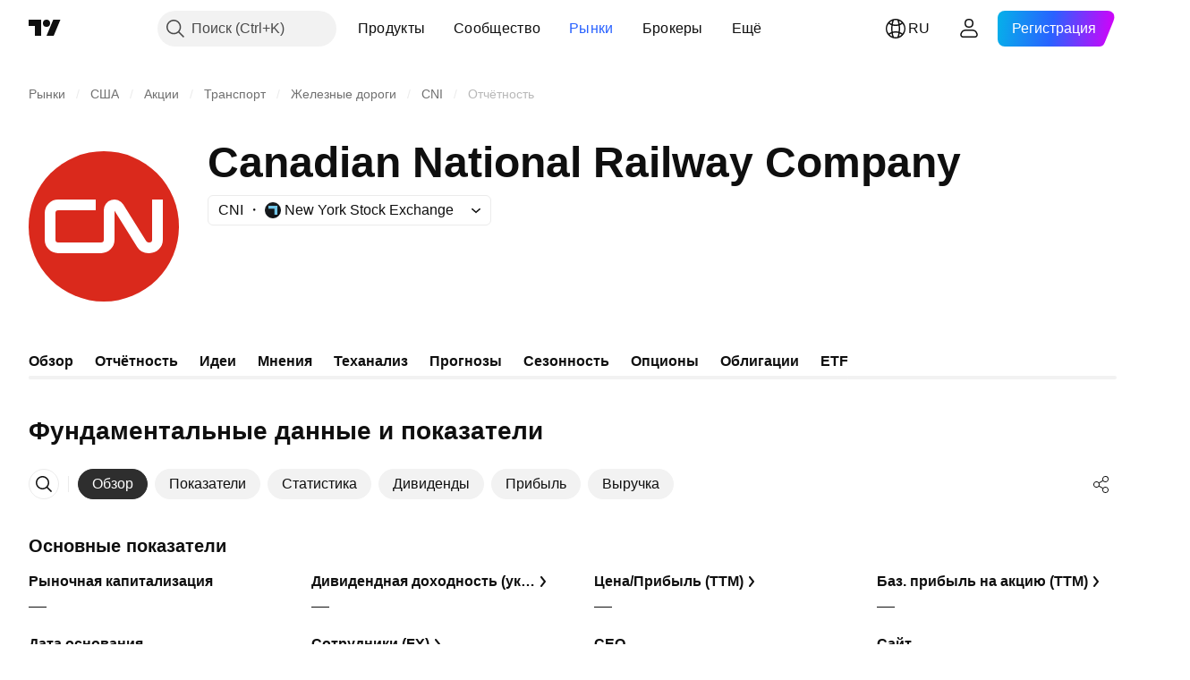

--- FILE ---
content_type: text/html; charset=utf-8
request_url: https://ru.tradingview.com/symbols/NYSE-CNI/financials-overview/
body_size: 46200
content:

<!DOCTYPE html>
<html lang="ru" dir="ltr" class="is-not-authenticated is-not-pro  theme-light"
 data-theme="light">
<head><meta charset="utf-8" />
<meta name="viewport" content="width=device-width, initial-scale=1.0, maximum-scale=1.0, minimum-scale=1.0, user-scalable=no">	<script nonce="gEel0TpvCdrtgCS1idthqQ==">window.initData = {};</script><title>Финансовая отчетность Canadian National Railway Company – NYSE:CNI – TradingView</title>
<!-- { block promo_footer_css_bundle } -->
		<!-- { render_css_bundle('promo_footer') } -->
		<link crossorigin="anonymous" href="https://static.tradingview.com/static/bundles/15992.6ab8fddbbeec572ad16b.css" rel="stylesheet" type="text/css"/>
	<!-- { endblock promo_footer_css_bundle } -->

	<!-- { block personal_css_bundle } -->

			<!-- render_css_bundle('category_base') -->
			<!-- render_css_bundle('category') -->

			<link crossorigin="anonymous" href="https://static.tradingview.com/static/bundles/7204.bd4a617f902d8e4336d7.css" rel="stylesheet" type="text/css"/>
<link crossorigin="anonymous" href="https://static.tradingview.com/static/bundles/77196.1ee43ed7cda5d814dba7.css" rel="stylesheet" type="text/css"/>
<link crossorigin="anonymous" href="https://static.tradingview.com/static/bundles/12874.2243f526973e835a8777.css" rel="stylesheet" type="text/css"/>
<link crossorigin="anonymous" href="https://static.tradingview.com/static/bundles/20541.ffebbd5b14e162a70fac.css" rel="stylesheet" type="text/css"/>
<link crossorigin="anonymous" href="https://static.tradingview.com/static/bundles/22691.df517de208b59f042c3b.css" rel="stylesheet" type="text/css"/>
<link crossorigin="anonymous" href="https://static.tradingview.com/static/bundles/72834.146c7925be9f43c9c767.css" rel="stylesheet" type="text/css"/>
<link crossorigin="anonymous" href="https://static.tradingview.com/static/bundles/6656.0e277b504c24d73f6420.css" rel="stylesheet" type="text/css"/>
<link crossorigin="anonymous" href="https://static.tradingview.com/static/bundles/97406.a24aa84d5466dfc219e3.css" rel="stylesheet" type="text/css"/>
<link crossorigin="anonymous" href="https://static.tradingview.com/static/bundles/51307.bb4e309d13e8ea654e19.css" rel="stylesheet" type="text/css"/>
<link crossorigin="anonymous" href="https://static.tradingview.com/static/bundles/62560.c8a32e4a427c0c57131c.css" rel="stylesheet" type="text/css"/>
<link crossorigin="anonymous" href="https://static.tradingview.com/static/bundles/4857.2a0b835c9459f5e8f334.css" rel="stylesheet" type="text/css"/>
<link crossorigin="anonymous" href="https://static.tradingview.com/static/bundles/60733.515b38c2fad56295e0d7.css" rel="stylesheet" type="text/css"/>
<link crossorigin="anonymous" href="https://static.tradingview.com/static/bundles/94584.053cede951b9d64dea44.css" rel="stylesheet" type="text/css"/>
<link crossorigin="anonymous" href="https://static.tradingview.com/static/bundles/52294.8c6373aa92664b86de9e.css" rel="stylesheet" type="text/css"/>
<link crossorigin="anonymous" href="https://static.tradingview.com/static/bundles/56167.a33c76f5549cc7102e61.css" rel="stylesheet" type="text/css"/>
<link crossorigin="anonymous" href="https://static.tradingview.com/static/bundles/72373.cdd20397318c8a54ee02.css" rel="stylesheet" type="text/css"/>
<link crossorigin="anonymous" href="https://static.tradingview.com/static/bundles/68820.b0c44555783cdd4786b8.css" rel="stylesheet" type="text/css"/>
<link crossorigin="anonymous" href="https://static.tradingview.com/static/bundles/39394.1f12e32e6d4c4b83fe10.css" rel="stylesheet" type="text/css"/>
<link crossorigin="anonymous" href="https://static.tradingview.com/static/bundles/28562.e29096bd778450adbd58.css" rel="stylesheet" type="text/css"/>
<link crossorigin="anonymous" href="https://static.tradingview.com/static/bundles/30331.cec6b9b458e103483d37.css" rel="stylesheet" type="text/css"/>
<link crossorigin="anonymous" href="https://static.tradingview.com/static/bundles/45207.4c0489c8756499c78a5e.css" rel="stylesheet" type="text/css"/>
<link crossorigin="anonymous" href="https://static.tradingview.com/static/bundles/5347.66e97921f2de4965604d.css" rel="stylesheet" type="text/css"/>
<link crossorigin="anonymous" href="https://static.tradingview.com/static/bundles/90145.8b74b8d86218eec14871.css" rel="stylesheet" type="text/css"/>
<link crossorigin="anonymous" href="https://static.tradingview.com/static/bundles/59334.4a832facb7e57c5e13f3.css" rel="stylesheet" type="text/css"/>
<link crossorigin="anonymous" href="https://static.tradingview.com/static/bundles/91361.140a08c3b11237f684ec.css" rel="stylesheet" type="text/css"/>
<link crossorigin="anonymous" href="https://static.tradingview.com/static/bundles/3691.a607e1947cc1d6442aef.css" rel="stylesheet" type="text/css"/>
<link crossorigin="anonymous" href="https://static.tradingview.com/static/bundles/79248.b085e41549ac76222ff0.css" rel="stylesheet" type="text/css"/>
<link crossorigin="anonymous" href="https://static.tradingview.com/static/bundles/17675.7322b9d581c3bd767a8f.css" rel="stylesheet" type="text/css"/>
<link crossorigin="anonymous" href="https://static.tradingview.com/static/bundles/48507.c2b4312adc616522c96a.css" rel="stylesheet" type="text/css"/>
<link crossorigin="anonymous" href="https://static.tradingview.com/static/bundles/52255.d675e248456677875a71.css" rel="stylesheet" type="text/css"/>
			<link crossorigin="anonymous" href="https://static.tradingview.com/static/bundles/95626.0b382ed55589e98e3418.css" rel="stylesheet" type="text/css"/>
<link crossorigin="anonymous" href="https://static.tradingview.com/static/bundles/88356.2020d73e26d49ab4f152.css" rel="stylesheet" type="text/css"/>
<link crossorigin="anonymous" href="https://static.tradingview.com/static/bundles/78820.3dc3168a8005e8c156fe.css" rel="stylesheet" type="text/css"/>
<link crossorigin="anonymous" href="https://static.tradingview.com/static/bundles/30608.1b5e0eb056a8145e2004.css" rel="stylesheet" type="text/css"/>
<link crossorigin="anonymous" href="https://static.tradingview.com/static/bundles/34700.362fa6a7ab1f3e3b06c4.css" rel="stylesheet" type="text/css"/>
<link crossorigin="anonymous" href="https://static.tradingview.com/static/bundles/17644.53a8a16a13c65b9ef1b6.css" rel="stylesheet" type="text/css"/>
<link crossorigin="anonymous" href="https://static.tradingview.com/static/bundles/22969.c32eeb1152afcd97b12e.css" rel="stylesheet" type="text/css"/>
<link crossorigin="anonymous" href="https://static.tradingview.com/static/bundles/66585.993b8d26d6975f2fa6c1.css" rel="stylesheet" type="text/css"/>
<link crossorigin="anonymous" href="https://static.tradingview.com/static/bundles/3004.893e8493ede47fdc9e97.css" rel="stylesheet" type="text/css"/>
<link crossorigin="anonymous" href="https://static.tradingview.com/static/bundles/78828.5bb76f10a0f822cc9f89.css" rel="stylesheet" type="text/css"/>
<link crossorigin="anonymous" href="https://static.tradingview.com/static/bundles/19465.d28d32a9cf4c8b2ae874.css" rel="stylesheet" type="text/css"/>
<link crossorigin="anonymous" href="https://static.tradingview.com/static/bundles/17708.76b53d849e04d07888c5.css" rel="stylesheet" type="text/css"/>
<link crossorigin="anonymous" href="https://static.tradingview.com/static/bundles/5193.e52e20403800cce198b0.css" rel="stylesheet" type="text/css"/>
<link crossorigin="anonymous" href="https://static.tradingview.com/static/bundles/51029.52bf22cf20129e43d305.css" rel="stylesheet" type="text/css"/>
<link crossorigin="anonymous" href="https://static.tradingview.com/static/bundles/72543.fd9c7fdf81b96fb22c7d.css" rel="stylesheet" type="text/css"/>
<link crossorigin="anonymous" href="https://static.tradingview.com/static/bundles/15127.08755d09afb2811cc922.css" rel="stylesheet" type="text/css"/>
<link crossorigin="anonymous" href="https://static.tradingview.com/static/bundles/23170.71338597533300e65499.css" rel="stylesheet" type="text/css"/>
<link crossorigin="anonymous" href="https://static.tradingview.com/static/bundles/41651.62c62b9357725600bfe8.css" rel="stylesheet" type="text/css"/>
<link crossorigin="anonymous" href="https://static.tradingview.com/static/bundles/5084.763f13567f3804bdb577.css" rel="stylesheet" type="text/css"/>
<link crossorigin="anonymous" href="https://static.tradingview.com/static/bundles/90002.75eb65f977c84b868ee3.css" rel="stylesheet" type="text/css"/>

			<!-- categories/base additional_css_bundles -->
				<!-- render_css_bundle(category_financials) -->
				<link crossorigin="anonymous" href="https://static.tradingview.com/static/bundles/26184.a8e87c60a250a6212b03.css" rel="stylesheet" type="text/css"/>
<link crossorigin="anonymous" href="https://static.tradingview.com/static/bundles/62419.12891bfbb287744d3a89.css" rel="stylesheet" type="text/css"/>
<link crossorigin="anonymous" href="https://static.tradingview.com/static/bundles/32078.4dd8f716b361ea76fac9.css" rel="stylesheet" type="text/css"/>
<link crossorigin="anonymous" href="https://static.tradingview.com/static/bundles/6739.f577339c11e6441a352f.css" rel="stylesheet" type="text/css"/>
<link crossorigin="anonymous" href="https://static.tradingview.com/static/bundles/50370.a1a91e4e3b8d4d56af6a.css" rel="stylesheet" type="text/css"/>
<link crossorigin="anonymous" href="https://static.tradingview.com/static/bundles/29903.89b41c884d5213432809.css" rel="stylesheet" type="text/css"/>
<link crossorigin="anonymous" href="https://static.tradingview.com/static/bundles/91565.97c3623a0a16ade99de8.css" rel="stylesheet" type="text/css"/>
<link crossorigin="anonymous" href="https://static.tradingview.com/static/bundles/61504.303d3d3a2eef8a440230.css" rel="stylesheet" type="text/css"/>
<link crossorigin="anonymous" href="https://static.tradingview.com/static/bundles/84592.9ad3142f13630874398c.css" rel="stylesheet" type="text/css"/>
<link crossorigin="anonymous" href="https://static.tradingview.com/static/bundles/84509.b78aa0f889805782a114.css" rel="stylesheet" type="text/css"/>
<link crossorigin="anonymous" href="https://static.tradingview.com/static/bundles/68650.e664998b1025f8944a19.css" rel="stylesheet" type="text/css"/>
<link crossorigin="anonymous" href="https://static.tradingview.com/static/bundles/62156.ce7b2959f31f83034b45.css" rel="stylesheet" type="text/css"/>
<link crossorigin="anonymous" href="https://static.tradingview.com/static/bundles/58572.dad95b9e4df028f98405.css" rel="stylesheet" type="text/css"/>
<link crossorigin="anonymous" href="https://static.tradingview.com/static/bundles/87828.b5acda22a891bd0b8b78.css" rel="stylesheet" type="text/css"/>
<link crossorigin="anonymous" href="https://static.tradingview.com/static/bundles/81350.86c68c4067216e42a0f1.css" rel="stylesheet" type="text/css"/>
<link crossorigin="anonymous" href="https://static.tradingview.com/static/bundles/27877.826c38517eae6571304f.css" rel="stylesheet" type="text/css"/>
<link crossorigin="anonymous" href="https://static.tradingview.com/static/bundles/18013.0655ac40c6882bf9e438.css" rel="stylesheet" type="text/css"/>
<link crossorigin="anonymous" href="https://static.tradingview.com/static/bundles/3406.24a50d99637b4e3bf9e7.css" rel="stylesheet" type="text/css"/>
<link crossorigin="anonymous" href="https://static.tradingview.com/static/bundles/52964.f2e1edd6097be38e73da.css" rel="stylesheet" type="text/css"/>
<link crossorigin="anonymous" href="https://static.tradingview.com/static/bundles/14544.83eca2c4704f4649b7a3.css" rel="stylesheet" type="text/css"/>
<link crossorigin="anonymous" href="https://static.tradingview.com/static/bundles/31069.c75dd2e4bc4003a8d3c6.css" rel="stylesheet" type="text/css"/>
<link crossorigin="anonymous" href="https://static.tradingview.com/static/bundles/67877.2fb5f6f3eb739c16078d.css" rel="stylesheet" type="text/css"/>
<link crossorigin="anonymous" href="https://static.tradingview.com/static/bundles/50553.3ab347d4bc9cadf8d238.css" rel="stylesheet" type="text/css"/>
<link crossorigin="anonymous" href="https://static.tradingview.com/static/bundles/85379.e2d0f6189d763981c46b.css" rel="stylesheet" type="text/css"/>
<link crossorigin="anonymous" href="https://static.tradingview.com/static/bundles/11285.2ad4e54f72ca1dbe5a12.css" rel="stylesheet" type="text/css"/>
<link crossorigin="anonymous" href="https://static.tradingview.com/static/bundles/78206.fc496ea02bedbed2805a.css" rel="stylesheet" type="text/css"/>
<link crossorigin="anonymous" href="https://static.tradingview.com/static/bundles/62882.bb7416e25ce047652be6.css" rel="stylesheet" type="text/css"/>
<link crossorigin="anonymous" href="https://static.tradingview.com/static/bundles/14142.fa043cf9d22075746ca7.css" rel="stylesheet" type="text/css"/>
<link crossorigin="anonymous" href="https://static.tradingview.com/static/bundles/70835.249d27fbf7cfdf5dfd83.css" rel="stylesheet" type="text/css"/>
<link crossorigin="anonymous" href="https://static.tradingview.com/static/bundles/43863.0161bb84f78387d3a495.css" rel="stylesheet" type="text/css"/>
<link crossorigin="anonymous" href="https://static.tradingview.com/static/bundles/3666.3a3420aa6d0e219bf2e1.css" rel="stylesheet" type="text/css"/>
<link crossorigin="anonymous" href="https://static.tradingview.com/static/bundles/96080.7723043bc419795133c2.css" rel="stylesheet" type="text/css"/>
<link crossorigin="anonymous" href="https://static.tradingview.com/static/bundles/64463.906b5d47d47e4a2fad7b.css" rel="stylesheet" type="text/css"/>
<link crossorigin="anonymous" href="https://static.tradingview.com/static/bundles/50846.d982930faa25ed8f82f1.css" rel="stylesheet" type="text/css"/>
<link crossorigin="anonymous" href="https://static.tradingview.com/static/bundles/20785.ff4d1676910a77c024eb.css" rel="stylesheet" type="text/css"/>
<link crossorigin="anonymous" href="https://static.tradingview.com/static/bundles/66504.f8f03e09b6c9491b680b.css" rel="stylesheet" type="text/css"/>
<link crossorigin="anonymous" href="https://static.tradingview.com/static/bundles/39622.4e7692737dd26f524a8b.css" rel="stylesheet" type="text/css"/>
<link crossorigin="anonymous" href="https://static.tradingview.com/static/bundles/87536.9aaa50126d0c6d7ca110.css" rel="stylesheet" type="text/css"/>
<link crossorigin="anonymous" href="https://static.tradingview.com/static/bundles/9156.3418d3509b4f6a41c2eb.css" rel="stylesheet" type="text/css"/>
<link crossorigin="anonymous" href="https://static.tradingview.com/static/bundles/7172.c490c0ef58ae3de2acb4.css" rel="stylesheet" type="text/css"/>
<link crossorigin="anonymous" href="https://static.tradingview.com/static/bundles/72288.99898a3b8bbfa6046421.css" rel="stylesheet" type="text/css"/>
<link crossorigin="anonymous" href="https://static.tradingview.com/static/bundles/97927.1cc4f6055d4425adf667.css" rel="stylesheet" type="text/css"/>
<link crossorigin="anonymous" href="https://static.tradingview.com/static/bundles/79780.84d89360ede6a350ded3.css" rel="stylesheet" type="text/css"/>
<link crossorigin="anonymous" href="https://static.tradingview.com/static/bundles/50694.e8c29c22063c80408cca.css" rel="stylesheet" type="text/css"/>
<link crossorigin="anonymous" href="https://static.tradingview.com/static/bundles/41215.c1d75d260a744bcb31f6.css" rel="stylesheet" type="text/css"/>
<link crossorigin="anonymous" href="https://static.tradingview.com/static/bundles/68601.b92b709c3f2198c9208e.css" rel="stylesheet" type="text/css"/>
<link crossorigin="anonymous" href="https://static.tradingview.com/static/bundles/76780.54dd3a6396f77a36914a.css" rel="stylesheet" type="text/css"/>
<link crossorigin="anonymous" href="https://static.tradingview.com/static/bundles/55174.dc96c4d047ce06b033ba.css" rel="stylesheet" type="text/css"/>
<link crossorigin="anonymous" href="https://static.tradingview.com/static/bundles/93769.57a8bce5155398e6064b.css" rel="stylesheet" type="text/css"/>
<link crossorigin="anonymous" href="https://static.tradingview.com/static/bundles/31206.c211ebf1516384da6139.css" rel="stylesheet" type="text/css"/>
<link crossorigin="anonymous" href="https://static.tradingview.com/static/bundles/96799.497f0c2eb5d05a48f0a7.css" rel="stylesheet" type="text/css"/>
<link crossorigin="anonymous" href="https://static.tradingview.com/static/bundles/51423.39232a45717797cd17f1.css" rel="stylesheet" type="text/css"/>
<link crossorigin="anonymous" href="https://static.tradingview.com/static/bundles/37893.da46c3b339afe4c302e5.css" rel="stylesheet" type="text/css"/>
<link crossorigin="anonymous" href="https://static.tradingview.com/static/bundles/73391.16e880c198687ed6e94f.css" rel="stylesheet" type="text/css"/>
<link crossorigin="anonymous" href="https://static.tradingview.com/static/bundles/90518.f6da795568126c63e0c9.css" rel="stylesheet" type="text/css"/>
<link crossorigin="anonymous" href="https://static.tradingview.com/static/bundles/91763.a4b116d4ec0908745740.css" rel="stylesheet" type="text/css"/>
<link crossorigin="anonymous" href="https://static.tradingview.com/static/bundles/71046.969ae43b7344a98cc5d7.css" rel="stylesheet" type="text/css"/>
<link crossorigin="anonymous" href="https://static.tradingview.com/static/bundles/78865.03e9dab6bf8f198b066f.css" rel="stylesheet" type="text/css"/>
<link crossorigin="anonymous" href="https://static.tradingview.com/static/bundles/62517.3aa2a1abf28b4b3199b4.css" rel="stylesheet" type="text/css"/>
<link crossorigin="anonymous" href="https://static.tradingview.com/static/bundles/10618.222e48fb57080d9c232e.css" rel="stylesheet" type="text/css"/>
<link crossorigin="anonymous" href="https://static.tradingview.com/static/bundles/92637.b9ac9a78412d03e6ba9c.css" rel="stylesheet" type="text/css"/>
<link crossorigin="anonymous" href="https://static.tradingview.com/static/bundles/94980.2c972bc3fed7a351ab51.css" rel="stylesheet" type="text/css"/>
<link crossorigin="anonymous" href="https://static.tradingview.com/static/bundles/59310.f797c5ca02ee498e046b.css" rel="stylesheet" type="text/css"/>
<link crossorigin="anonymous" href="https://static.tradingview.com/static/bundles/62651.ac466b46794faf2e0b64.css" rel="stylesheet" type="text/css"/>
<link crossorigin="anonymous" href="https://static.tradingview.com/static/bundles/12543.72ac1e2b19f260d43219.css" rel="stylesheet" type="text/css"/>
<link crossorigin="anonymous" href="https://static.tradingview.com/static/bundles/96238.606c12dc35370fe7ab97.css" rel="stylesheet" type="text/css"/>
<link crossorigin="anonymous" href="https://static.tradingview.com/static/bundles/40993.9d1f05f54594cd0e7667.css" rel="stylesheet" type="text/css"/>
			<!-- / categories/base additional_css_bundles -->

	<!-- { endblock personal_css_bundle } -->

	<!-- { block extra_styles } -->
	<!-- { endblock extra_styles } --><script nonce="gEel0TpvCdrtgCS1idthqQ==">
	window.locale = 'ru';
	window.language = 'ru';
</script>
	<!-- { block promo_footer_js_bundle } -->
		<!-- { render_js_bundle('promo_footer') } -->
		<link crossorigin="anonymous" href="https://static.tradingview.com/static/bundles/ru.4786.a618592c61ccf653aaab.js" rel="preload" as="script"/>
<link crossorigin="anonymous" href="https://static.tradingview.com/static/bundles/25096.8041f8d54d0af06b1dc2.js" rel="preload" as="script"/>
<link crossorigin="anonymous" href="https://static.tradingview.com/static/bundles/promo_footer.ad4cc06e168361f60581.js" rel="preload" as="script"/><script crossorigin="anonymous" src="https://static.tradingview.com/static/bundles/ru.4786.a618592c61ccf653aaab.js" defer></script>
<script crossorigin="anonymous" src="https://static.tradingview.com/static/bundles/25096.8041f8d54d0af06b1dc2.js" defer></script>
<script crossorigin="anonymous" src="https://static.tradingview.com/static/bundles/promo_footer.ad4cc06e168361f60581.js" defer></script>
	<!-- { endblock promo_footer_js_bundle } -->

	<!-- { block personal_js_bundle } -->
<!-- render_js_bundle('category_base') -->
			<!-- render_js_bundle('category') -->

			<link crossorigin="anonymous" href="https://static.tradingview.com/static/bundles/runtime.999f532f57e5e78afa9d.js" rel="preload" as="script"/>
<link crossorigin="anonymous" href="https://static.tradingview.com/static/bundles/ru.68425.0f6ffd7e21809de2eca3.js" rel="preload" as="script"/>
<link crossorigin="anonymous" href="https://static.tradingview.com/static/bundles/32227.d826c45d2d27f2ff4314.js" rel="preload" as="script"/>
<link crossorigin="anonymous" href="https://static.tradingview.com/static/bundles/77507.fb006c0c7a02051cf5cd.js" rel="preload" as="script"/>
<link crossorigin="anonymous" href="https://static.tradingview.com/static/bundles/22665.48cd37ebd902e7c711e1.js" rel="preload" as="script"/>
<link crossorigin="anonymous" href="https://static.tradingview.com/static/bundles/12886.7be7542f140baf734d79.js" rel="preload" as="script"/>
<link crossorigin="anonymous" href="https://static.tradingview.com/static/bundles/22023.035d84389dc598280aca.js" rel="preload" as="script"/>
<link crossorigin="anonymous" href="https://static.tradingview.com/static/bundles/2373.7f1c5f402e07b6f9d0b4.js" rel="preload" as="script"/>
<link crossorigin="anonymous" href="https://static.tradingview.com/static/bundles/62134.57ec9cb3f1548c6e710a.js" rel="preload" as="script"/>
<link crossorigin="anonymous" href="https://static.tradingview.com/static/bundles/8875.0da40c2dfdf4c802056a.js" rel="preload" as="script"/>
<link crossorigin="anonymous" href="https://static.tradingview.com/static/bundles/68134.706c0e4867c1808f27cb.js" rel="preload" as="script"/>
<link crossorigin="anonymous" href="https://static.tradingview.com/static/bundles/93243.d16dcf8fc50e14d67819.js" rel="preload" as="script"/>
<link crossorigin="anonymous" href="https://static.tradingview.com/static/bundles/42118.76535f24c5bbdefbe8b4.js" rel="preload" as="script"/>
<link crossorigin="anonymous" href="https://static.tradingview.com/static/bundles/32378.b87f7c1aed020f9c3427.js" rel="preload" as="script"/>
<link crossorigin="anonymous" href="https://static.tradingview.com/static/bundles/72378.3b3a6479c619d9dc301d.js" rel="preload" as="script"/>
<link crossorigin="anonymous" href="https://static.tradingview.com/static/bundles/23298.0b1a2a8df7ae6c4f9aff.js" rel="preload" as="script"/>
<link crossorigin="anonymous" href="https://static.tradingview.com/static/bundles/91834.1873c9cc3a3f3bf71ad2.js" rel="preload" as="script"/>
<link crossorigin="anonymous" href="https://static.tradingview.com/static/bundles/89095.1b50ff2342a87b4ce449.js" rel="preload" as="script"/>
<link crossorigin="anonymous" href="https://static.tradingview.com/static/bundles/70241.31f2e79ff43b8502ab4c.js" rel="preload" as="script"/>
<link crossorigin="anonymous" href="https://static.tradingview.com/static/bundles/category_base.be35f6fe75d3d060ccdf.js" rel="preload" as="script"/><script crossorigin="anonymous" src="https://static.tradingview.com/static/bundles/runtime.999f532f57e5e78afa9d.js" defer></script>
<script crossorigin="anonymous" src="https://static.tradingview.com/static/bundles/ru.68425.0f6ffd7e21809de2eca3.js" defer></script>
<script crossorigin="anonymous" src="https://static.tradingview.com/static/bundles/32227.d826c45d2d27f2ff4314.js" defer></script>
<script crossorigin="anonymous" src="https://static.tradingview.com/static/bundles/77507.fb006c0c7a02051cf5cd.js" defer></script>
<script crossorigin="anonymous" src="https://static.tradingview.com/static/bundles/22665.48cd37ebd902e7c711e1.js" defer></script>
<script crossorigin="anonymous" src="https://static.tradingview.com/static/bundles/12886.7be7542f140baf734d79.js" defer></script>
<script crossorigin="anonymous" src="https://static.tradingview.com/static/bundles/22023.035d84389dc598280aca.js" defer></script>
<script crossorigin="anonymous" src="https://static.tradingview.com/static/bundles/2373.7f1c5f402e07b6f9d0b4.js" defer></script>
<script crossorigin="anonymous" src="https://static.tradingview.com/static/bundles/62134.57ec9cb3f1548c6e710a.js" defer></script>
<script crossorigin="anonymous" src="https://static.tradingview.com/static/bundles/8875.0da40c2dfdf4c802056a.js" defer></script>
<script crossorigin="anonymous" src="https://static.tradingview.com/static/bundles/68134.706c0e4867c1808f27cb.js" defer></script>
<script crossorigin="anonymous" src="https://static.tradingview.com/static/bundles/93243.d16dcf8fc50e14d67819.js" defer></script>
<script crossorigin="anonymous" src="https://static.tradingview.com/static/bundles/42118.76535f24c5bbdefbe8b4.js" defer></script>
<script crossorigin="anonymous" src="https://static.tradingview.com/static/bundles/32378.b87f7c1aed020f9c3427.js" defer></script>
<script crossorigin="anonymous" src="https://static.tradingview.com/static/bundles/72378.3b3a6479c619d9dc301d.js" defer></script>
<script crossorigin="anonymous" src="https://static.tradingview.com/static/bundles/23298.0b1a2a8df7ae6c4f9aff.js" defer></script>
<script crossorigin="anonymous" src="https://static.tradingview.com/static/bundles/91834.1873c9cc3a3f3bf71ad2.js" defer></script>
<script crossorigin="anonymous" src="https://static.tradingview.com/static/bundles/89095.1b50ff2342a87b4ce449.js" defer></script>
<script crossorigin="anonymous" src="https://static.tradingview.com/static/bundles/70241.31f2e79ff43b8502ab4c.js" defer></script>
<script crossorigin="anonymous" src="https://static.tradingview.com/static/bundles/category_base.be35f6fe75d3d060ccdf.js" defer></script>
			<link crossorigin="anonymous" href="https://static.tradingview.com/static/bundles/ru.22589.11c41dbeaa9440298940.js" rel="preload" as="script"/>
<link crossorigin="anonymous" href="https://static.tradingview.com/static/bundles/84434.120d06989366c97d852e.js" rel="preload" as="script"/>
<link crossorigin="anonymous" href="https://static.tradingview.com/static/bundles/16708.d940246e30b75a30ea1a.js" rel="preload" as="script"/>
<link crossorigin="anonymous" href="https://static.tradingview.com/static/bundles/98777.b0d6b6f1842467663bf5.js" rel="preload" as="script"/>
<link crossorigin="anonymous" href="https://static.tradingview.com/static/bundles/4570.7df04ff726ec9de10a0f.js" rel="preload" as="script"/>
<link crossorigin="anonymous" href="https://static.tradingview.com/static/bundles/24377.3bc2e021db733b51d5d1.js" rel="preload" as="script"/>
<link crossorigin="anonymous" href="https://static.tradingview.com/static/bundles/44199.3dbc4d801452c6cddeb7.js" rel="preload" as="script"/>
<link crossorigin="anonymous" href="https://static.tradingview.com/static/bundles/77348.bd9cdbb17234f11d109f.js" rel="preload" as="script"/>
<link crossorigin="anonymous" href="https://static.tradingview.com/static/bundles/8721.9b0f32f0e7525003e53d.js" rel="preload" as="script"/>
<link crossorigin="anonymous" href="https://static.tradingview.com/static/bundles/54688.525016de76035aa87841.js" rel="preload" as="script"/>
<link crossorigin="anonymous" href="https://static.tradingview.com/static/bundles/81967.9ac06e70ce376693219c.js" rel="preload" as="script"/>
<link crossorigin="anonymous" href="https://static.tradingview.com/static/bundles/36921.7f2eff513ff3c4092e92.js" rel="preload" as="script"/>
<link crossorigin="anonymous" href="https://static.tradingview.com/static/bundles/category.952f752e8b9ea3e01f49.js" rel="preload" as="script"/><script crossorigin="anonymous" src="https://static.tradingview.com/static/bundles/ru.22589.11c41dbeaa9440298940.js" defer></script>
<script crossorigin="anonymous" src="https://static.tradingview.com/static/bundles/84434.120d06989366c97d852e.js" defer></script>
<script crossorigin="anonymous" src="https://static.tradingview.com/static/bundles/16708.d940246e30b75a30ea1a.js" defer></script>
<script crossorigin="anonymous" src="https://static.tradingview.com/static/bundles/98777.b0d6b6f1842467663bf5.js" defer></script>
<script crossorigin="anonymous" src="https://static.tradingview.com/static/bundles/4570.7df04ff726ec9de10a0f.js" defer></script>
<script crossorigin="anonymous" src="https://static.tradingview.com/static/bundles/24377.3bc2e021db733b51d5d1.js" defer></script>
<script crossorigin="anonymous" src="https://static.tradingview.com/static/bundles/44199.3dbc4d801452c6cddeb7.js" defer></script>
<script crossorigin="anonymous" src="https://static.tradingview.com/static/bundles/77348.bd9cdbb17234f11d109f.js" defer></script>
<script crossorigin="anonymous" src="https://static.tradingview.com/static/bundles/8721.9b0f32f0e7525003e53d.js" defer></script>
<script crossorigin="anonymous" src="https://static.tradingview.com/static/bundles/54688.525016de76035aa87841.js" defer></script>
<script crossorigin="anonymous" src="https://static.tradingview.com/static/bundles/81967.9ac06e70ce376693219c.js" defer></script>
<script crossorigin="anonymous" src="https://static.tradingview.com/static/bundles/36921.7f2eff513ff3c4092e92.js" defer></script>
<script crossorigin="anonymous" src="https://static.tradingview.com/static/bundles/category.952f752e8b9ea3e01f49.js" defer></script>	<!-- { endblock personal_js_bundle } -->

	<!-- { block additional_js_bundle } -->
<!-- categories/base additional_js_bundles -->				<!-- render_js_bundle(category_financials) -->
				<link crossorigin="anonymous" href="https://static.tradingview.com/static/bundles/ru.33198.b710b2609e24087c7992.js" rel="preload" as="script"/>
<link crossorigin="anonymous" href="https://static.tradingview.com/static/bundles/ru.5731.8e2e11527b95edff1973.js" rel="preload" as="script"/>
<link crossorigin="anonymous" href="https://static.tradingview.com/static/bundles/60337.4a832fa7886443a268f4.js" rel="preload" as="script"/>
<link crossorigin="anonymous" href="https://static.tradingview.com/static/bundles/20075.74ffb607fc1b3b311a2c.js" rel="preload" as="script"/>
<link crossorigin="anonymous" href="https://static.tradingview.com/static/bundles/74570.59f817c013ee3e5541b3.js" rel="preload" as="script"/>
<link crossorigin="anonymous" href="https://static.tradingview.com/static/bundles/39381.2ea58d3e82f89467cee1.js" rel="preload" as="script"/>
<link crossorigin="anonymous" href="https://static.tradingview.com/static/bundles/93647.aef67d7c6e884da6f0ec.js" rel="preload" as="script"/>
<link crossorigin="anonymous" href="https://static.tradingview.com/static/bundles/98688.4b09a8c91b33d54c2696.js" rel="preload" as="script"/>
<link crossorigin="anonymous" href="https://static.tradingview.com/static/bundles/16776.57b14c7d1949c58a3ccc.js" rel="preload" as="script"/>
<link crossorigin="anonymous" href="https://static.tradingview.com/static/bundles/91922.0738dd350a866edfbdfd.js" rel="preload" as="script"/>
<link crossorigin="anonymous" href="https://static.tradingview.com/static/bundles/58677.51b79b7ee527af30a992.js" rel="preload" as="script"/>
<link crossorigin="anonymous" href="https://static.tradingview.com/static/bundles/38530.95c388495c28a6962f7d.js" rel="preload" as="script"/>
<link crossorigin="anonymous" href="https://static.tradingview.com/static/bundles/init-financials-page.83c41a1455d329690c35.js" rel="preload" as="script"/>
<link crossorigin="anonymous" href="https://static.tradingview.com/static/bundles/category_financials.f71952b18dc2c869de4b.js" rel="preload" as="script"/><script crossorigin="anonymous" src="https://static.tradingview.com/static/bundles/ru.33198.b710b2609e24087c7992.js" defer></script>
<script crossorigin="anonymous" src="https://static.tradingview.com/static/bundles/ru.5731.8e2e11527b95edff1973.js" defer></script>
<script crossorigin="anonymous" src="https://static.tradingview.com/static/bundles/60337.4a832fa7886443a268f4.js" defer></script>
<script crossorigin="anonymous" src="https://static.tradingview.com/static/bundles/20075.74ffb607fc1b3b311a2c.js" defer></script>
<script crossorigin="anonymous" src="https://static.tradingview.com/static/bundles/74570.59f817c013ee3e5541b3.js" defer></script>
<script crossorigin="anonymous" src="https://static.tradingview.com/static/bundles/39381.2ea58d3e82f89467cee1.js" defer></script>
<script crossorigin="anonymous" src="https://static.tradingview.com/static/bundles/93647.aef67d7c6e884da6f0ec.js" defer></script>
<script crossorigin="anonymous" src="https://static.tradingview.com/static/bundles/98688.4b09a8c91b33d54c2696.js" defer></script>
<script crossorigin="anonymous" src="https://static.tradingview.com/static/bundles/16776.57b14c7d1949c58a3ccc.js" defer></script>
<script crossorigin="anonymous" src="https://static.tradingview.com/static/bundles/91922.0738dd350a866edfbdfd.js" defer></script>
<script crossorigin="anonymous" src="https://static.tradingview.com/static/bundles/58677.51b79b7ee527af30a992.js" defer></script>
<script crossorigin="anonymous" src="https://static.tradingview.com/static/bundles/38530.95c388495c28a6962f7d.js" defer></script>
<script crossorigin="anonymous" src="https://static.tradingview.com/static/bundles/init-financials-page.83c41a1455d329690c35.js" defer></script>
<script crossorigin="anonymous" src="https://static.tradingview.com/static/bundles/category_financials.f71952b18dc2c869de4b.js" defer></script>
			<!-- / categories/base additional_js_bundles -->	<!-- { endblock additional_js_bundle } -->	<script nonce="gEel0TpvCdrtgCS1idthqQ==">
		window.initData = window.initData || {};
		window.initData.theme = "light";
			(()=>{"use strict";const t=/(?:^|;)\s*theme=(dark|light)(?:;|$)|$/.exec(document.cookie)[1];t&&(document.documentElement.classList.toggle("theme-dark","dark"===t),document.documentElement.classList.toggle("theme-light","light"===t),document.documentElement.dataset.theme=t,window.initData=window.initData||{},window.initData.theme=t)})();
	</script>
	<script nonce="gEel0TpvCdrtgCS1idthqQ==">
		(()=>{"use strict";"undefined"!=typeof window&&"undefined"!=typeof navigator&&/mac/i.test(navigator.platform)&&document.documentElement.classList.add("mac_os_system")})();
	</script>

	<script nonce="gEel0TpvCdrtgCS1idthqQ==">var environment = "battle";
		window.WS_HOST_PING_REQUIRED = true;
		window.BUILD_TIME = "2026-01-23T12:34:38";
		window.WEBSOCKET_HOST = "data.tradingview.com";
		window.WEBSOCKET_PRO_HOST = "prodata.tradingview.com";
		window.WEBSOCKET_HOST_FOR_DEEP_BACKTESTING = "history-data.tradingview.com";
		window.WIDGET_HOST = "https://www.tradingview-widget.com";
		window.TradingView = window.TradingView || {};
	</script>

	<link rel="conversions-config" href="https://s3.tradingview.com/conversions_ru.json">
	<link rel="metrics-config" href="https://scanner-backend.tradingview.com/enum/ordered?id=metrics_full_name,metrics&lang=ru&label-product=ytm-metrics-plan.json" crossorigin>

	<script nonce="gEel0TpvCdrtgCS1idthqQ==">
		(()=>{"use strict";function e(e,t=!1){const{searchParams:n}=new URL(String(location));let s="true"===n.get("mobileapp_new"),o="true"===n.get("mobileapp");if(!t){const e=function(e){const t=e+"=",n=document.cookie.split(";");for(let e=0;e<n.length;e++){let s=n[e];for(;" "===s.charAt(0);)s=s.substring(1,s.length);if(0===s.indexOf(t))return s.substring(t.length,s.length)}return null}("tv_app")||"";s||=["android","android_nps"].includes(e),o||="ios"===e}return!("new"!==e&&"any"!==e||!s)||!("new"===e||!o)}const t="undefined"!=typeof window&&"undefined"!=typeof navigator,n=t&&"ontouchstart"in window,s=(t&&n&&window,t&&(n||navigator.maxTouchPoints),t&&window.chrome&&window.chrome.runtime,t&&window.navigator.userAgent.toLowerCase().indexOf("firefox"),t&&/\sEdge\/\d\d\b/.test(navigator.userAgent),t&&Boolean(navigator.vendor)&&navigator.vendor.indexOf("Apple")>-1&&-1===navigator.userAgent.indexOf("CriOS")&&navigator.userAgent.indexOf("FxiOS"),t&&/mac/i.test(navigator.platform),t&&/Win32|Win64/i.test(navigator.platform),t&&/Linux/i.test(navigator.platform),t&&/Android/i.test(navigator.userAgent)),o=t&&/BlackBerry/i.test(navigator.userAgent),i=t&&/iPhone|iPad|iPod/.test(navigator.platform),c=t&&/Opera Mini/i.test(navigator.userAgent),r=t&&("MacIntel"===navigator.platform&&navigator.maxTouchPoints>1||/iPad/.test(navigator.platform)),a=s||o||i||c,h=window.TradingView=window.TradingView||{};const _={Android:()=>s,BlackBerry:()=>o,iOS:()=>i,Opera:()=>c,isIPad:()=>r,any:()=>a};h.isMobile=_;const l=new Map;function d(){const e=window.location.pathname,t=window.location.host,n=`${t}${e}`;return l.has(n)||l.set(n,function(e,t){const n=["^widget-docs"];for(const e of n)if(new RegExp(e).test(t))return!0;const s=["^widgetembed/?$","^cmewidgetembed/?$","^([0-9a-zA-Z-]+)/widgetembed/?$","^([0-9a-zA-Z-]+)/widgetstatic/?$","^([0-9a-zA-Z-]+)?/?mediumwidgetembed/?$","^twitter-chart/?$","^telegram/chart/?$","^embed/([0-9a-zA-Z]{8})/?$","^widgetpopup/?$","^extension/?$","^idea-popup/?$","^hotlistswidgetembed/?$","^([0-9a-zA-Z-]+)/hotlistswidgetembed/?$","^marketoverviewwidgetembed/?$","^([0-9a-zA-Z-]+)/marketoverviewwidgetembed/?$","^eventswidgetembed/?$","^tickerswidgetembed/?$","^forexcrossrateswidgetembed/?$","^forexheatmapwidgetembed/?$","^marketquoteswidgetembed/?$","^screenerwidget/?$","^cryptomktscreenerwidget/?$","^([0-9a-zA-Z-]+)/cryptomktscreenerwidget/?$","^([0-9a-zA-Z-]+)/marketquoteswidgetembed/?$","^technical-analysis-widget-embed/$","^singlequotewidgetembed/?$","^([0-9a-zA-Z-]+)/singlequotewidgetembed/?$","^embed-widget/([0-9a-zA-Z-]+)/(([0-9a-zA-Z-]+)/)?$","^widget-docs/([0-9a-zA-Z-]+)/([0-9a-zA-Z-/]+)?$"],o=e.replace(/^\//,"");let i;for(let e=s.length-1;e>=0;e--)if(i=new RegExp(s[e]),i.test(o))return!0;return!1}(e,t)),l.get(n)??!1}h.onWidget=d;const g=()=>{},u="~m~";class m{constructor(e,t={}){this.sessionid=null,this.connected=!1,this._timeout=null,this._base=e,this._options={timeout:t.timeout||2e4,connectionType:t.connectionType}}connect(){this._socket=new WebSocket(this._prepareUrl()),this._socket.onmessage=e=>{
if("string"!=typeof e.data)throw new TypeError(`The WebSocket message should be a string. Recieved ${Object.prototype.toString.call(e.data)}`);this._onData(e.data)},this._socket.onclose=this._onClose.bind(this),this._socket.onerror=this._onError.bind(this)}send(e){this._socket&&this._socket.send(this._encode(e))}disconnect(){this._clearIdleTimeout(),this._socket&&(this._socket.onmessage=g,this._socket.onclose=g,this._socket.onerror=g,this._socket.close())}_clearIdleTimeout(){null!==this._timeout&&(clearTimeout(this._timeout),this._timeout=null)}_encode(e){let t,n="";const s=Array.isArray(e)?e:[e],o=s.length;for(let e=0;e<o;e++)t=null===s[e]||void 0===s[e]?"":m._stringify(s[e]),n+=u+t.length+u+t;return n}_decode(e){const t=[];let n,s;do{if(e.substring(0,3)!==u)return t;n="",s="";const o=(e=e.substring(3)).length;for(let t=0;t<o;t++){if(s=Number(e.substring(t,t+1)),Number(e.substring(t,t+1))!==s){e=e.substring(n.length+3),n=Number(n);break}n+=s}t.push(e.substring(0,n)),e=e.substring(n)}while(""!==e);return t}_onData(e){this._setTimeout();const t=this._decode(e),n=t.length;for(let e=0;e<n;e++)this._onMessage(t[e])}_setTimeout(){this._clearIdleTimeout(),this._timeout=setTimeout(this._onTimeout.bind(this),this._options.timeout)}_onTimeout(){this.disconnect(),this._onDisconnect({code:4e3,reason:"socket.io timeout",wasClean:!1})}_onMessage(e){this.sessionid?this._checkIfHeartbeat(e)?this._onHeartbeat(e.slice(3)):this._checkIfJson(e)?this._base.onMessage(JSON.parse(e.slice(3))):this._base.onMessage(e):(this.sessionid=e,this._onConnect())}_checkIfHeartbeat(e){return this._checkMessageType(e,"h")}_checkIfJson(e){return this._checkMessageType(e,"j")}_checkMessageType(e,t){return e.substring(0,3)==="~"+t+"~"}_onHeartbeat(e){this.send("~h~"+e)}_onConnect(){this.connected=!0,this._base.onConnect()}_onDisconnect(e){this._clear(),this._base.onDisconnect(e),this.sessionid=null}_clear(){this.connected=!1}_prepareUrl(){const t=w(this._base.host);if(t.pathname+="socket.io/websocket",t.protocol="wss:",t.searchParams.append("from",window.location.pathname.slice(1,50)),t.searchParams.append("date",window.BUILD_TIME||""),e("any")&&t.searchParams.append("client","mobile"),this._options.connectionType&&t.searchParams.append("type",this._options.connectionType),window.WEBSOCKET_PARAMS_ANALYTICS){const{ws_page_uri:e,ws_ancestor_origin:n}=window.WEBSOCKET_PARAMS_ANALYTICS;e&&t.searchParams.append("page-uri",e),n&&t.searchParams.append("ancestor-origin",n)}const n=window.location.search.includes("widget_token")||window.location.hash.includes("widget_token");return d()||n||t.searchParams.append("auth","sessionid"),t.href}_onClose(e){this._clearIdleTimeout(),this._onDisconnect(e)}_onError(e){this._clearIdleTimeout(),this._clear(),this._base.emit("error",[e]),this.sessionid=null}static _stringify(e){return"[object Object]"===Object.prototype.toString.call(e)?"~j~"+JSON.stringify(e):String(e)}}class p{constructor(e,t){this.host=e,this._connecting=!1,this._events={},this.transport=this._getTransport(t)}isConnected(){
return!!this.transport&&this.transport.connected}isConnecting(){return this._connecting}connect(){this.isConnected()||(this._connecting&&this.disconnect(),this._connecting=!0,this.transport.connect())}send(e){this.transport&&this.transport.connected&&this.transport.send(e)}disconnect(){this.transport&&this.transport.disconnect()}on(e,t){e in this._events||(this._events[e]=[]),this._events[e].push(t)}offAll(){this._events={}}onMessage(e){this.emit("message",[e])}emit(e,t=[]){if(e in this._events){const n=this._events[e].concat(),s=n.length;for(let e=0;e<s;e++)n[e].apply(this,t)}}onConnect(){this.clear(),this.emit("connect")}onDisconnect(e){this.emit("disconnect",[e])}clear(){this._connecting=!1}_getTransport(e){return new m(this,e)}}function w(e){const t=-1!==e.indexOf("/")?new URL(e):new URL("wss://"+e);if("wss:"!==t.protocol&&"https:"!==t.protocol)throw new Error("Invalid websocket base "+e);return t.pathname.endsWith("/")||(t.pathname+="/"),t.search="",t.username="",t.password="",t}const k="undefined"!=typeof window&&Number(window.TELEMETRY_WS_ERROR_LOGS_THRESHOLD)||0;class f{constructor(e,t={}){this._queueStack=[],this._logsQueue=[],this._telemetryObjectsQueue=[],this._reconnectCount=0,this._redirectCount=0,this._errorsCount=0,this._errorsInfoSent=!1,this._connectionStart=null,this._connectionEstablished=null,this._reconnectTimeout=null,this._onlineCancellationToken=null,this._isConnectionForbidden=!1,this._initialHost=t.initialHost||null,this._suggestedHost=e,this._proHost=t.proHost,this._reconnectHost=t.reconnectHost,this._noReconnectAfterTimeout=!0===t.noReconnectAfterTimeout,this._dataRequestTimeout=t.dataRequestTimeout,this._connectionType=t.connectionType,this._doConnect(),t.pingRequired&&-1===window.location.search.indexOf("noping")&&this._startPing()}connect(){this._tryConnect()}resetCounters(){this._reconnectCount=0,this._redirectCount=0}setLogger(e,t){this._logger=e,this._getLogHistory=t,this._flushLogs()}setTelemetry(e){this._telemetry=e,this._telemetry.reportSent.subscribe(this,this._onTelemetrySent),this._flushTelemetry()}onReconnect(e){this._onReconnect=e}isConnected(){return!!this._socket&&this._socket.isConnected()}isConnecting(){return!!this._socket&&this._socket.isConnecting()}on(e,t){return!!this._socket&&("connect"===e&&this._socket.isConnected()?t():"disconnect"===e?this._disconnectCallbacks.push(t):this._socket.on(e,t),!0)}getSessionId(){return this._socket&&this._socket.transport?this._socket.transport.sessionid:null}send(e){return this.isConnected()?(this._socket.send(e),!0):(this._queueMessage(e),!1)}getConnectionEstablished(){return this._connectionEstablished}getHost(){const e=this._tryGetProHost();return null!==e?e:this._reconnectHost&&this._reconnectCount>3?this._reconnectHost:this._suggestedHost}getReconnectCount(){return this._reconnectCount}getRedirectCount(){return this._redirectCount}getConnectionStart(){return this._connectionStart}disconnect(){this._clearReconnectTimeout(),(this.isConnected()||this.isConnecting())&&(this._propagateDisconnect(),this._disconnectCallbacks=[],
this._closeSocket())}forbidConnection(){this._isConnectionForbidden=!0,this.disconnect()}allowConnection(){this._isConnectionForbidden=!1,this.connect()}isMaxRedirects(){return this._redirectCount>=20}isMaxReconnects(){return this._reconnectCount>=20}getPingInfo(){return this._pingInfo||null}_tryGetProHost(){return window.TradingView&&window.TradingView.onChartPage&&"battle"===window.environment&&!this._redirectCount&&-1===window.location.href.indexOf("ws_host")?this._initialHost?this._initialHost:void 0!==window.user&&window.user.pro_plan?this._proHost||this._suggestedHost:null:null}_queueMessage(e){0===this._queueStack.length&&this._logMessage(0,"Socket is not connected. Queued a message"),this._queueStack.push(e)}_processMessageQueue(){0!==this._queueStack.length&&(this._logMessage(0,"Processing queued messages"),this._queueStack.forEach(this.send.bind(this)),this._logMessage(0,"Processed "+this._queueStack.length+" messages"),this._queueStack=[])}_onDisconnect(e){this._noReconnectAfterTimeout||null!==this._reconnectTimeout||(this._reconnectTimeout=setTimeout(this._tryReconnect.bind(this),5e3)),this._clearOnlineCancellationToken();let t="disconnect session:"+this.getSessionId();e&&(t+=", code:"+e.code+", reason:"+e.reason,1005===e.code&&this._sendTelemetry("websocket_code_1005")),this._logMessage(0,t),this._propagateDisconnect(e),this._closeSocket(),this._queueStack=[]}_closeSocket(){null!==this._socket&&(this._socket.offAll(),this._socket.disconnect(),this._socket=null)}_logMessage(e,t){const n={method:e,message:t};this._logger?this._flushLogMessage(n):(n.message=`[${(new Date).toISOString()}] ${n.message}`,this._logsQueue.push(n))}_flushLogMessage(e){switch(e.method){case 2:this._logger.logDebug(e.message);break;case 3:this._logger.logError(e.message);break;case 0:this._logger.logInfo(e.message);break;case 1:this._logger.logNormal(e.message)}}_flushLogs(){this._flushLogMessage({method:1,message:"messages from queue. Start."}),this._logsQueue.forEach((e=>{this._flushLogMessage(e)})),this._flushLogMessage({method:1,message:"messages from queue. End."}),this._logsQueue=[]}_sendTelemetry(e,t){const n={event:e,params:t};this._telemetry?this._flushTelemetryObject(n):this._telemetryObjectsQueue.push(n)}_flushTelemetryObject(e){this._telemetry.sendChartReport(e.event,e.params,!1)}_flushTelemetry(){this._telemetryObjectsQueue.forEach((e=>{this._flushTelemetryObject(e)})),this._telemetryObjectsQueue=[]}_doConnect(){this._socket&&(this._socket.isConnected()||this._socket.isConnecting())||(this._clearOnlineCancellationToken(),this._host=this.getHost(),this._socket=new p(this._host,{timeout:this._dataRequestTimeout,connectionType:this._connectionType}),this._logMessage(0,"Connecting to "+this._host),this._bindEvents(),this._disconnectCallbacks=[],this._connectionStart=performance.now(),this._connectionEstablished=null,this._socket.connect(),performance.mark("SWSC",{detail:"Start WebSocket connection"}),this._socket.on("connect",(()=>{performance.mark("EWSC",{detail:"End WebSocket connection"}),
performance.measure("WebSocket connection delay","SWSC","EWSC")})))}_propagateDisconnect(e){const t=this._disconnectCallbacks.length;for(let n=0;n<t;n++)this._disconnectCallbacks[n](e||{})}_bindEvents(){this._socket&&(this._socket.on("connect",(()=>{const e=this.getSessionId();if("string"==typeof e){const t=JSON.parse(e);if(t.redirect)return this._redirectCount+=1,this._suggestedHost=t.redirect,this.isMaxRedirects()&&this._sendTelemetry("redirect_bailout"),void this._redirect()}this._connectionEstablished=performance.now(),this._processMessageQueue(),this._logMessage(0,"connect session:"+e)})),this._socket.on("disconnect",this._onDisconnect.bind(this)),this._socket.on("close",this._onDisconnect.bind(this)),this._socket.on("error",(e=>{this._logMessage(0,new Date+" session:"+this.getSessionId()+" websocket error:"+JSON.stringify(e)),this._sendTelemetry("websocket_error"),this._errorsCount++,!this._errorsInfoSent&&this._errorsCount>=k&&(void 0!==this._lastConnectCallStack&&(this._sendTelemetry("websocket_error_connect_stack",{text:this._lastConnectCallStack}),delete this._lastConnectCallStack),void 0!==this._getLogHistory&&this._sendTelemetry("websocket_error_log",{text:this._getLogHistory(50).join("\n")}),this._errorsInfoSent=!0)})))}_redirect(){this.disconnect(),this._reconnectWhenOnline()}_tryReconnect(){this._tryConnect()&&(this._reconnectCount+=1)}_tryConnect(){return!this._isConnectionForbidden&&(this._clearReconnectTimeout(),this._lastConnectCallStack=new Error(`WebSocket connect stack. Is connected: ${this.isConnected()}.`).stack||"",!this.isConnected()&&(this.disconnect(),this._reconnectWhenOnline(),!0))}_clearOnlineCancellationToken(){this._onlineCancellationToken&&(this._onlineCancellationToken(),this._onlineCancellationToken=null)}_clearReconnectTimeout(){null!==this._reconnectTimeout&&(clearTimeout(this._reconnectTimeout),this._reconnectTimeout=null)}_reconnectWhenOnline(){if(navigator.onLine)return this._logMessage(0,"Network status: online - trying to connect"),this._doConnect(),void(this._onReconnect&&this._onReconnect());this._logMessage(0,"Network status: offline - wait until online"),this._onlineCancellationToken=function(e){let t=e;const n=()=>{window.removeEventListener("online",n),t&&t()};return window.addEventListener("online",n),()=>{t=null}}((()=>{this._logMessage(0,"Network status changed to online - trying to connect"),this._doConnect(),this._onReconnect&&this._onReconnect()}))}_onTelemetrySent(e){"websocket_error"in e&&(this._errorsCount=0,this._errorsInfoSent=!1)}_startPing(){if(this._pingIntervalId)return;const e=w(this.getHost());e.pathname+="ping",e.protocol="https:";let t=0,n=0;const s=e=>{this._pingInfo=this._pingInfo||{max:0,min:1/0,avg:0};const s=(new Date).getTime()-e;s>this._pingInfo.max&&(this._pingInfo.max=s),s<this._pingInfo.min&&(this._pingInfo.min=s),t+=s,n++,this._pingInfo.avg=t/n,n>=10&&this._pingIntervalId&&(clearInterval(this._pingIntervalId),delete this._pingIntervalId)};this._pingIntervalId=setInterval((()=>{const t=(new Date).getTime(),n=new XMLHttpRequest
;n.open("GET",e,!0),n.send(),n.onreadystatechange=()=>{n.readyState===XMLHttpRequest.DONE&&200===n.status&&s(t)}}),1e4)}}window.WSBackendConnection=new f(window.WEBSOCKET_HOST,{pingRequired:window.WS_HOST_PING_REQUIRED,proHost:window.WEBSOCKET_PRO_HOST,reconnectHost:window.WEBSOCKET_HOST_FOR_RECONNECT,initialHost:window.WEBSOCKET_INITIAL_HOST,connectionType:window.WEBSOCKET_CONNECTION_TYPE}),window.WSBackendConnectionCtor=f})();
	</script>

		<script nonce="gEel0TpvCdrtgCS1idthqQ==">
			window.initData.url = "/symbols/NYSE-CNI/financials-overview/";

window.initData.feed_meta = {};
window.initData.symbolInfo = {"has_ipo_details_visible":null,"primary_name":"TSX:CNR","isin_displayed":"CA1363751027","language":"en","country":"us","exchange_for_display":"NYSE","local_description":"Canadian National Railway Company","is_spread":false,"country_code_fund":"CA","source_logo_url":"https://s3-symbol-logo.tradingview.com/source/NYSE.svg","has_price_snapshot":true,"root_description":null,"is_corporate_bond":false,"is_mutual_fund":false,"has_ipo_data":null,"provider_id":"ice","product":null,"underlying_symbol":null,"type":"stock","data_frequency":null,"description":"Canadian National Railway Company","source_logo_id":"source/NYSE","is_etf":false,"is_spot_ethereum":false,"is_derived_data":false,"currency_id":"USD","base_currency_id":null,"currency_code":"USD","timezone":"America/New_York","is_spot_bitcoin":false,"resolved_symbol":"NYSE:CNI","has_fundamentals":true,"base_currency":null,"financial_indicator_id":null,"source2":{"country":"US","description":"New York Stock Exchange","exchange-type":"exchange","id":"NYSE","name":"New York Stock Exchange","url":"https://nyse.com/"},"short_description":"Canadian National Railway Company","flag":"us","currency":"USD","root":null,"is_crypto":false,"exchange_info":null,"short_name":"CNI","cryptoasset_id":null,"pro_symbol":"NYSE:CNI","exchange":"NYSE","typespecs":["common"],"is_dex_symbol":false};		</script>

	<script nonce="gEel0TpvCdrtgCS1idthqQ==">var is_authenticated = false;
		var user = {"username":"Guest","following":"0","followers":"0","ignore_list":[],"available_offers":{}};
		window.initData.priceAlertsFacadeClientUrl = "https://pricealerts.tradingview.com";
		window.initData.currentLocaleInfo = {"language":"ru","language_name":"Русский","flag":"ru","geoip_code":"ru","countries_with_this_language":["am","by","kg","kz","md","tj","tm","uz"],"iso":"ru","iso_639_3":"rus","global_name":"Russian","is_only_recommended_tw_autorepost":true};
		window.initData.offerButtonInfo = {"class_name":"tv-header__offer-button-container--trial-join","title":"Регистрация","href":"/pricing/?source=header_go_pro_button&feature=start_free_trial","subtitle":null,"expiration":null,"color":"gradient","stretch":false};
		window.initData.settings = {'S3_LOGO_SERVICE_BASE_URL': 'https://s3-symbol-logo.tradingview.com/', 'S3_NEWS_IMAGE_SERVICE_BASE_URL': 'https://s3.tradingview.com/news/', 'WEBPACK_STATIC_PATH': 'https://static.tradingview.com/static/bundles/', 'TRADING_URL': 'https://papertrading.tradingview.com', 'CRUD_STORAGE_URL': 'https://crud-storage.tradingview.com'};
		window.countryCode = "US";


			window.__initialEnabledFeaturesets =
				(window.__initialEnabledFeaturesets || []).concat(
					['tv_production'].concat(
						window.ClientCustomConfiguration && window.ClientCustomConfiguration.getEnabledFeatureSet
							? JSON.parse(window.ClientCustomConfiguration.getEnabledFeatureSet())
							: []
					)
				);

			if (window.ClientCustomConfiguration && window.ClientCustomConfiguration.getDisabledFeatureSet) {
				window.__initialDisabledFeaturesets = JSON.parse(window.ClientCustomConfiguration.getDisabledFeatureSet());
			}



			var lastGlobalNotificationIds = [1014973,1014936,1014900,1014897,1014895,1014891,1014888,1014850,1014847,1014843,1014789];

		var shopConf = {
			offers: [],
		};

		var featureToggleState = {"black_friday_popup":1.0,"black_friday_mainpage":1.0,"black_friday_extend_limitation":1.0,"chart_autosave_5min":1.0,"chart_autosave_30min":1.0,"chart_save_metainfo_separately":1.0,"performance_test_mode":1.0,"ticks_replay":1.0,"chart_storage_hibernation_delay_60min":1.0,"log_replay_to_persistent_logger":1.0,"enable_select_date_replay_mobile":1.0,"support_persistent_logs":1.0,"seasonals_table":1.0,"ytm_on_chart":1.0,"enable_step_by_step_hints_for_drawings":1.0,"enable_new_indicators_templates_view":1.0,"allow_brackets_profit_loss":1.0,"enable_traded_context_linking":1.0,"order_context_validation_in_instant_mode":1.0,"internal_fullscreen_api":1.0,"alerts-presets":1.0,"alerts-watchlist-allow-in-multicondions":1.0,"alerts-disable-fires-read-from-toast":1.0,"alerts-editor-fire-rate-setting":1.0,"enable_symbol_change_restriction_on_widgets":1.0,"enable_asx_symbol_restriction":1.0,"symphony_allow_non_partitioned_cookie_on_old_symphony":1.0,"symphony_notification_badges":1.0,"symphony_use_adk_for_upgrade_request":1.0,"telegram_mini_app_reduce_snapshot_quality":1.0,"news_enable_filtering_by_user":1.0,"timeout_django_db":0.15,"timeout_django_usersettings_db":0.15,"timeout_django_charts_db":0.25,"timeout_django_symbols_lists_db":0.25,"timeout_django_minds_db":0.05,"timeout_django_logging_db":0.25,"disable_services_monitor_metrics":1.0,"enable_signin_recaptcha":1.0,"enable_idea_spamdetectorml":1.0,"enable_idea_spamdetectorml_comments":1.0,"enable_spamdetectorml_chat":1.0,"enable_minds_spamdetectorml":1.0,"backend-connections-in-token":1.0,"one_connection_with_exchanges":1.0,"mobile-ads-ios":1.0,"mobile-ads-android":1.0,"google-one-tap-signin":1.0,"braintree-gopro-in-order-dialog":1.0,"braintree-apple-pay":1.0,"braintree-google-pay":1.0,"braintree-apple-pay-from-ios-app":1.0,"braintree-apple-pay-trial":1.0,"triplea-payments":1.0,"braintree-google-pay-trial":1.0,"braintree-one-usd-verification":1.0,"braintree-3ds-enabled":1.0,"braintree-3ds-status-check":1.0,"braintree-additional-card-checks-for-trial":1.0,"braintree-instant-settlement":1.0,"braintree_recurring_billing_scheduler_subscription":1.0,"checkout_manual_capture_required":1.0,"checkout-subscriptions":1.0,"checkout_additional_card_checks_for_trial":1.0,"checkout_fail_on_duplicate_payment_methods_for_trial":1.0,"checkout_fail_on_banned_countries_for_trial":1.0,"checkout_fail_on_banned_bank_for_trial":1.0,"checkout_fail_on_banned_bank_for_premium_trial":1.0,"checkout_fail_on_close_to_expiration_card_trial":1.0,"checkout_fail_on_prepaid_card_trial":1.0,"country_of_issuance_vs_billing_country":1.0,"checkout_show_instead_of_braintree":1.0,"checkout-3ds":1.0,"checkout-3ds-us":1.0,"checkout-paypal":1.0,"checkout_include_account_holder":1.0,"checkout-paypal-trial":1.0,"checkout_detect_processing_channel_by_country":1.0,"annual_to_monthly_downgrade_attempt":1.0,"razorpay_trial_10_inr":1.0,"razorpay-card-order-token-section":1.0,"razorpay-card-subscriptions":1.0,"razorpay-upi-subscriptions":1.0,"razorpay-s3-invoice-upload":1.0,"razorpay_include_date_of_birth":1.0,"dlocal-payments":1.0,"braintree_transaction_source":1.0,"vertex-tax":1.0,"receipt_in_emails":1.0,"adwords-analytics":1.0,"disable_mobile_upsell_ios":1.0,"disable_mobile_upsell_android":1.0,"required_agreement_for_rt":1.0,"check_market_data_limits":1.0,"force_to_complete_data":1.0,"force_to_upgrade_to_expert":1.0,"send_tradevan_invoice":1.0,"show_pepe_animation":1.0,"send_next_payment_info_receipt":1.0,"screener-alerts-read-only":1.0,"screener-condition-filters-auto-apply":1.0,"screener_bond_restriction_by_auth_enabled":1.0,"screener_bond_rating_columns_restriction_by_auth_enabled":1.0,"ses_tracking":1.0,"send_financial_notifications":1.0,"spark_translations":1.0,"spark_category_translations":1.0,"spark_tags_translations":1.0,"pro_plan_initial_refunds_disabled":1.0,"previous_monoproduct_purchases_refunds_enabled":1.0,"enable_ideas_recommendations":1.0,"enable_ideas_recommendations_feed":1.0,"fail_on_duplicate_payment_methods_for_trial":1.0,"ethoca_alert_notification_webhook":1.0,"hide_suspicious_users_ideas":1.0,"disable_publish_strategy_range_based_chart":1.0,"restrict_simultaneous_requests":1.0,"login_from_new_device_email":1.0,"ssr_worker_nowait":1.0,"broker_A1CAPITAL":1.0,"broker_ACTIVTRADES":1.0,"broker_ALCHEMYMARKETS":1.0,"broker_ALICEBLUE":1.0,"broker_ALPACA":1.0,"broker_ALRAMZ":1.0,"broker_AMP":1.0,"hide_ANGELONE_on_ios":1.0,"hide_ANGELONE_on_android":1.0,"hide_ANGELONE_on_mobile_web":1.0,"ANGELONE_beta":1.0,"broker_AVA_FUTURES":1.0,"AVA_FUTURES_oauth_authorization":1.0,"broker_B2PRIME":1.0,"broker_BAJAJ":1.0,"BAJAJ_beta":1.0,"broker_BEYOND":1.0,"broker_BINANCE":1.0,"enable_binanceapis_base_url":1.0,"broker_BINGBON":1.0,"broker_BITAZZA":1.0,"broker_BITGET":1.0,"broker_BITMEX":1.0,"broker_BITSTAMP":1.0,"broker_BLACKBULL":1.0,"broker_BLUEBERRYMARKETS":1.0,"broker_BTCC":1.0,"broker_BYBIT":1.0,"broker_CAPITALCOM":1.0,"broker_CAPTRADER":1.0,"CAPTRADER_separate_integration_migration_warning":1.0,"broker_CFI":1.0,"broker_CGSI":1.0,"hide_CGSI_on_ios":1.0,"hide_CGSI_on_android":1.0,"hide_CGSI_on_mobile_web":1.0,"CGSI_beta":1.0,"broker_CITYINDEX":1.0,"cityindex_spreadbetting":1.0,"broker_CMCMARKETS":1.0,"broker_COBRATRADING":1.0,"broker_COINBASE":1.0,"coinbase_request_server_logger":1.0,"coinbase_cancel_position_brackets":1.0,"broker_COINW":1.0,"broker_COLMEX":1.0,"hide_CQG_on_ios":1.0,"hide_CQG_on_android":1.0,"hide_CQG_on_mobile_web":1.0,"cqg-realtime-bandwidth-limit":1.0,"hide_CRYPTOCOM_on_ios":1.0,"hide_CRYPTOCOM_on_android":1.0,"hide_CRYPTOCOM_on_mobile_web":1.0,"CRYPTOCOM_beta":1.0,"hide_CURRENCYCOM_on_ios":1.0,"hide_CURRENCYCOM_on_android":1.0,"hide_CURRENCYCOM_on_mobile_web":1.0,"hide_CXM_on_ios":1.0,"hide_CXM_on_android":1.0,"hide_CXM_on_mobile_web":1.0,"CXM_beta":1.0,"broker_DAOL":1.0,"broker_DERAYAH":1.0,"broker_DHAN":1.0,"broker_DNSE":1.0,"broker_DORMAN":1.0,"hide_DUMMY_on_ios":1.0,"hide_DUMMY_on_android":1.0,"hide_DUMMY_on_mobile_web":1.0,"broker_EASYMARKETS":1.0,"broker_ECOVALORES":1.0,"ECOVALORES_beta":1.0,"broker_EDGECLEAR":1.0,"edgeclear_oauth_authorization":1.0,"broker_EIGHTCAP":1.0,"broker_ERRANTE":1.0,"broker_ESAFX":1.0,"hide_FIDELITY_on_ios":1.0,"hide_FIDELITY_on_android":1.0,"hide_FIDELITY_on_mobile_web":1.0,"FIDELITY_beta":1.0,"broker_FOREXCOM":1.0,"forexcom_session_v2":1.0,"broker_FPMARKETS":1.0,"hide_FTX_on_ios":1.0,"hide_FTX_on_android":1.0,"hide_FTX_on_mobile_web":1.0,"ftx_request_server_logger":1.0,"broker_FUSIONMARKETS":1.0,"fxcm_server_logger":1.0,"broker_FXCM":1.0,"broker_FXOPEN":1.0,"broker_FXPRO":1.0,"broker_FYERS":1.0,"broker_GATE":1.0,"broker_GBEBROKERS":1.0,"broker_GEMINI":1.0,"broker_GENIALINVESTIMENTOS":1.0,"hide_GLOBALPRIME_on_ios":1.0,"hide_GLOBALPRIME_on_android":1.0,"hide_GLOBALPRIME_on_mobile_web":1.0,"globalprime-brokers-side-maintenance":1.0,"broker_GOMARKETS":1.0,"broker_GOTRADE":1.0,"broker_HERENYA":1.0,"hide_HTX_on_ios":1.0,"hide_HTX_on_android":1.0,"hide_HTX_on_mobile_web":1.0,"broker_IBKR":1.0,"check_ibkr_side_maintenance":1.0,"ibkr_request_server_logger":1.0,"ibkr_parallel_provider_initialization":1.0,"ibkr_ws_account_summary":1.0,"ibkr_ws_server_logger":1.0,"ibkr_subscribe_to_order_updates_first":1.0,"ibkr_ws_account_ledger":1.0,"broker_IBROKER":1.0,"broker_ICMARKETS":1.0,"broker_ICMARKETS_ASIC":1.0,"broker_ICMARKETS_EU":1.0,"broker_IG":1.0,"broker_INFOYATIRIM":1.0,"broker_INNOVESTX":1.0,"broker_INTERACTIVEIL":1.0,"broker_IRONBEAM":1.0,"hide_IRONBEAM_CQG_on_ios":1.0,"hide_IRONBEAM_CQG_on_android":1.0,"hide_IRONBEAM_CQG_on_mobile_web":1.0,"broker_KSECURITIES":1.0,"broker_LIBERATOR":1.0,"broker_MEXEM":1.0,"broker_MIDAS":1.0,"hide_MOCKBROKER_on_ios":1.0,"hide_MOCKBROKER_on_android":1.0,"hide_MOCKBROKER_on_mobile_web":1.0,"hide_MOCKBROKER_IMPLICIT_on_ios":1.0,"hide_MOCKBROKER_IMPLICIT_on_android":1.0,"hide_MOCKBROKER_IMPLICIT_on_mobile_web":1.0,"hide_MOCKBROKER_CODE_on_ios":1.0,"hide_MOCKBROKER_CODE_on_android":1.0,"hide_MOCKBROKER_CODE_on_mobile_web":1.0,"broker_MOOMOO":1.0,"broker_MOTILALOSWAL":1.0,"broker_NINJATRADER":1.0,"broker_OANDA":1.0,"oanda_server_logging":1.0,"oanda_oauth_multiplexing":1.0,"broker_OKX":1.0,"broker_OPOFINANCE":1.0,"broker_OPTIMUS":1.0,"broker_OSMANLI":1.0,"broker_OSMANLIFX":1.0,"paper_force_connect_pushstream":1.0,"paper_subaccount_custom_currency":1.0,"paper_outside_rth":1.0,"broker_PAYTM":1.0,"broker_PEPPERSTONE":1.0,"broker_PHEMEX":1.0,"broker_PHILLIPCAPITAL_TR":1.0,"broker_PHILLIPNOVA":1.0,"broker_PLUS500":1.0,"plus500_oauth_authorization":1.0,"broker_PURPLETRADING":1.0,"broker_QUESTRADE":1.0,"broker_RIYADCAPITAL":1.0,"broker_ROBOMARKETS":1.0,"broker_REPLAYBROKER":1.0,"broker_SAMUEL":1.0,"broker_SAXOBANK":1.0,"broker_SHAREMARKET":1.0,"broker_SKILLING":1.0,"broker_SPREADEX":1.0,"broker_SWISSQUOTE":1.0,"broker_STONEX":1.0,"broker_TASTYFX":1.0,"broker_TASTYTRADE":1.0,"broker_THINKMARKETS":1.0,"broker_TICKMILL":1.0,"hide_TIGER_on_ios":1.0,"hide_TIGER_on_android":1.0,"hide_TIGER_on_mobile_web":1.0,"broker_TRADENATION":1.0,"hide_TRADESMART_on_ios":1.0,"hide_TRADESMART_on_android":1.0,"hide_TRADESMART_on_mobile_web":1.0,"TRADESMART_beta":1.0,"broker_TRADESTATION":1.0,"tradestation_request_server_logger":1.0,"tradestation_account_data_streaming":1.0,"tradestation_streaming_server_logging":1.0,"broker_TRADEZERO":1.0,"broker_TRADIER":1.0,"broker_TRADIER_FUTURES":1.0,"tradier_futures_oauth_authorization":1.0,"broker_TRADOVATE":1.0,"broker_TRADU":1.0,"tradu_spread_bet":1.0,"broker_TRIVE":1.0,"broker_VANTAGE":1.0,"broker_VELOCITY":1.0,"broker_WEBULL":1.0,"broker_WEBULLJAPAN":1.0,"broker_WEBULLPAY":1.0,"broker_WEBULLUK":1.0,"broker_WHITEBIT":1.0,"broker_WHSELFINVEST":1.0,"broker_WHSELFINVEST_FUTURES":1.0,"WHSELFINVEST_FUTURES_oauth_authorization":1.0,"broker_XCUBE":1.0,"broker_YLG":1.0,"broker_id_session":1.0,"disallow_concurrent_sessions":1.0,"use_code_flow_v2_provider":1.0,"use_code_flow_v2_provider_for_untested_brokers":1.0,"mobile_trading_web":1.0,"mobile_trading_ios":1.0,"mobile_trading_android":1.0,"continuous_front_contract_trading":1.0,"trading_request_server_logger":1.0,"rest_request_server_logger":1.0,"oauth2_code_flow_provider_server_logger":1.0,"rest_logout_on_429":1.0,"review_popup_on_chart":1.0,"show_concurrent_connection_warning":1.0,"enable_trading_server_logger":1.0,"order_presets":1.0,"order_ticket_resizable_drawer_on":1.0,"rest_use_async_mapper":1.0,"paper_competition_leaderboard":1.0,"paper_competition_link_community":1.0,"paper_competition_leaderboard_user_stats":1.0,"paper_competition_previous_competitions":1.0,"amp_oauth_authorization":1.0,"blueline_oauth_authorization":1.0,"dorman_oauth_authorization":1.0,"ironbeam_oauth_authorization":1.0,"optimus_oauth_authorization":1.0,"stonex_oauth_authorization":1.0,"ylg_oauth_authorization":1.0,"trading_general_events_ga_tracking":1.0,"replay_result_sharing":1.0,"replay_trading_brackets":1.0,"hide_all_brokers_button_in_ios_app":1.0,"force_max_allowed_pulling_intervals":1.0,"paper_delay_trading":1.0,"enable_first_touch_is_selection":1.0,"clear_project_order_on_order_ticket_close":1.0,"enable_new_behavior_of_confirm_buttons_on_mobile":1.0,"renew_token_preemption_30":1.0,"do_not_open_ot_from_plus_button":1.0,"broker_side_promotion":1.0,"enable_new_trading_menu_structure":1.0,"quick_trading_panel":1.0,"paper_order_confirmation_dialog":1.0,"paper_multiple_levels_enabled":1.0,"enable_chart_adaptive_tpsl_buttons_on_mobile":1.0,"enable_market_project_order":1.0,"enable_symbols_popularity_showing":1.0,"enable_translations_s3_upload":1.0,"etf_fund_flows_only_days_resolutions":1.0,"advanced_watchlist_hide_compare_widget":1.0,"disable_snowplow_platform_events":1.0,"notify_idea_mods_about_first_publication":1.0,"enable_waf_tracking":1.0,"new_errors_flow":1.0,"two_tabs_one_report":1.0,"hide_save_indicator":1.0,"symbol_search_country_sources":1.0,"symbol_search_bond_type_filter":1.0,"watchlists_dialog_scroll_to_active":1.0,"bottom_panel_track_events":1.0,"snowplow_beacon_feature":1.0,"show_data_problems_in_help_center":1.0,"enable_apple_device_check":1.0,"enable_apple_intro_offer_signature":1.0,"enable_apple_promo_offer_signature_v2":1.0,"enable_apple_promo_signature":1.0,"should_charge_full_price_on_upgrade_if_google_payment":1.0,"enable_push_notifications_android":1.0,"enable_push_notifications_ios":1.0,"enable_manticore_cluster":1.0,"enable_pushstream_auth":1.0,"enable_envoy_proxy":1.0,"enable_envoy_proxy_papertrading":1.0,"enable_envoy_proxy_screener":1.0,"enable_tv_watchlists":1.0,"disable_watchlists_modify":1.0,"options_reduce_polling_interval":1.0,"options_chain_use_quote_session":1.0,"options_chain_volume":1.0,"options_chart_price_unit":1.0,"options_spread_explorer":1.0,"show_toast_about_unread_message":1.0,"enable_partner_payout":1.0,"enable_email_change_logging":1.0,"set_limit_to_1000_for_colored_lists":1.0,"enable_email_on_partner_status_change":1.0,"enable_partner_program_apply":1.0,"enable_partner_program":1.0,"compress_cache_data":1.0,"news_enable_streaming":1.0,"news_screener_page_client":1.0,"enable_declaration_popup_on_load":1.0,"move_ideas_and_minds_into_news":1.0,"broker_awards_vote_2025":1.0,"show_data_bonds_free_users":1.0,"enable_modern_render_mode_on_markets_bonds":1.0,"enable_prof_popup_free":1.0,"ios_app_news_and_minds":1.0,"fundamental_graphs_presets":1.0,"do_not_disclose_phone_occupancy":1.0,"enable_redirect_to_widget_documentation_of_any_localization":1.0,"news_enable_streaming_hibernation":1.0,"news_streaming_hibernation_delay_10min":1.0,"pass_recovery_search_hide_info":1.0,"news_enable_streaming_on_screener":1.0,"enable_forced_email_confirmation":1.0,"enable_support_assistant":1.0,"show_gift_button":1.0,"address_validation_enabled":1.0,"generate_invoice_number_by_country":1.0,"show_favorite_layouts":1.0,"enable_social_auth_confirmation":1.0,"enable_ad_block_detect":1.0,"tvd_new_tab_linking":1.0,"tvd_last_tab_close_button":1.0,"tvd_product_section_customizable":1.0,"hide_embed_this_chart":1.0,"move_watchlist_actions":1.0,"enable_lingua_lang_check":1.0,"get_saved_active_list_before_getting_all_lists":1.0,"show_referral_notification_dialog":0.5,"set_new_black_color":1.0,"hide_right_toolbar_button":1.0,"news_use_news_mediator":1.0,"allow_trailing_whitespace_in_number_token":1.0,"restrict_pwned_password_set":1.0,"notif_settings_enable_new_store":1.0,"notif_settings_disable_old_store_write":1.0,"notif_settings_disable_old_store_read":1.0,"checkout-enable-risksdk":1.0,"checkout-enable-risksdk-for-initial-purchase":1.0,"enable_metadefender_check_for_agreement":1.0,"show_download_yield_curves_data":1.0,"disable_widgetbar_in_apps":1.0,"hide_publications_of_banned_users":1.0,"enable_summary_updates_from_chart_session":1.0,"portfolios_page":1.0,"show_news_flow_tool_right_bar":1.0,"enable_chart_saving_stats":1.0,"enable_saving_same_chart_rate_limit":1.0,"news_alerts_enabled":1.0,"refund_unvoidable_coupons_enabled":1.0,"vertical_editor":1.0,"enable_snowplow_email_tracking":1.0,"news_enable_sentiment":1.0,"use_in_symbol_search_options_mcx_exchange":1.0,"enable_usersettings_symbols_per_row_soft_limit":0.1,"forbid_login_with_pwned_passwords":1.0,"debug_get_test_bars_data":1.0,"news_use_mediator_story":1.0,"header_toolbar_trade_button":1.0,"black_friday_enable_skip_to_payment":1.0,"new_order_ticket_inputs":1.0,"hide_see_on_super_charts_button":1.0,"hide_symbol_page_chart_type_switcher":1.0,"disable_chat_spam_protection_for_premium_users":1.0,"make_trading_panel_contextual_tab":0.05,"enable_broker_comparison_pages":1.0,"use_custom_create_user_perms_screener":1.0,"force_to_complete_kyc":1.0};</script>

<script nonce="gEel0TpvCdrtgCS1idthqQ==">
	window.initData = window.initData || {};

	window.initData.snowplowSettings = {
		collectorId: 'tv_cf',
		url: 'snowplow-pixel.tradingview.com',
		params: {
			appId: 'tradingview',
			postPath: '/com.tradingview/track',
		},
		enabled: true,
	}
</script>
	<script nonce="gEel0TpvCdrtgCS1idthqQ==">window.PUSHSTREAM_URL = "wss://pushstream.tradingview.com";
		window.CHARTEVENTS_URL = "https://chartevents-reuters.tradingview.com/";
		window.ECONOMIC_CALENDAR_URL = "https://economic-calendar.tradingview.com/";
		window.EARNINGS_CALENDAR_URL = "https://scanner.tradingview.com";
		window.NEWS_SERVICE_URL = "https://news-headlines.tradingview.com";
		window.NEWS_MEDIATOR_URL = "https://news-mediator.tradingview.com";
		window.NEWS_STREAMING_URL = "https://notifications.tradingview.com/news/channel";
		window.SS_HOST = "symbol-search.tradingview.com";
		window.SS_URL = "";
		window.PORTFOLIO_URL = "https://portfolio.tradingview.com/portfolio/v1";
		window.SS_DOMAIN_PARAMETER = 'production';
		window.DEFAULT_SYMBOL = "RUS:USDRUB_TOM";
		window.COUNTRY_CODE_TO_DEFAULT_EXCHANGE = {"en":"US","us":"US","ae":"ADX","ar":"BCBA","at":"VIE","au":"ASX","bd":"DSEBD","be":"EURONEXT_BRU","bh":"BAHRAIN","br":"BMFBOVESPA","ca":"TSX","ch":"SIX","cl":"BCS","zh_CN":"SSE","co":"BVC","cy":"CSECY","cz":"PSECZ","de_DE":"XETR","dk":"OMXCOP","ee":"OMXTSE","eg":"EGX","es":"BME","fi":"OMXHEX","fr":"EURONEXT_PAR","gr":"ATHEX","hk":"HKEX","hu":"BET","id":"IDX","ie":"EURONEXTDUB","he_IL":"TASE","in":"BSE","is":"OMXICE","it":"MIL","ja":"TSE","ke":"NSEKE","kr":"KRX","kw":"KSE","lk":"CSELK","lt":"OMXVSE","lv":"OMXRSE","lu":"LUXSE","mx":"BMV","ma":"CSEMA","ms_MY":"MYX","ng":"NSENG","nl":"EURONEXT_AMS","no":"OSL","nz":"NZX","pe":"BVL","ph":"PSE","pk":"PSX","pl":"GPW","pt":"EURONEXT_LIS","qa":"QSE","rs":"BELEX","ru":"RUS","ro":"BVB","ar_AE":"TADAWUL","se":"NGM","sg":"SGX","sk":"BSSE","th_TH":"SET","tn":"BVMT","tr":"BIST","zh_TW":"TWSE","gb":"LSE","ve":"BVCV","vi_VN":"HOSE","za":"JSE"};
		window.SCREENER_HOST = "https://scanner.tradingview.com";
		window.TV_WATCHLISTS_URL = "";
		window.AWS_BBS3_DOMAIN = "https://tradingview-user-uploads.s3.amazonaws.com";
		window.AWS_S3_CDN  = "https://s3.tradingview.com";
		window.OPTIONS_CHARTING_HOST = "https://options-charting.tradingview.com";
		window.OPTIONS_STORAGE_HOST = "https://options-storage.tradingview.com";
		window.OPTIONS_STORAGE_DUMMY_RESPONSES = false;
		window.OPTIONS_SPREAD_EXPLORER_HOST = "https://options-spread-explorer.tradingview.com";
		window.initData.SCREENER_STORAGE_URL = "https://screener-storage.tradingview.com/screener-storage";
		window.initData.SCREENER_FACADE_HOST = "https://screener-facade.tradingview.com/screener-facade";
		window.initData.screener_storage_release_version = 49;
		window.initData.NEWS_SCREEN_DATA_VERSION = 1;

			window.DATA_ISSUES_HOST = "https://support-middleware.tradingview.com";

		window.TELEMETRY_HOSTS = {"charts":{"free":"https://telemetry.tradingview.com/free","pro":"https://telemetry.tradingview.com/pro","widget":"https://telemetry.tradingview.com/widget","ios_free":"https://telemetry.tradingview.com/charts-ios-free","ios_pro":"https://telemetry.tradingview.com/charts-ios-pro","android_free":"https://telemetry.tradingview.com/charts-android-free","android_pro":"https://telemetry.tradingview.com/charts-android-pro"},"alerts":{"all":"https://telemetry.tradingview.com/alerts"},"line_tools_storage":{"all":"https://telemetry.tradingview.com/line-tools-storage"},"news":{"all":"https://telemetry.tradingview.com/news"},"pine":{"all":"https://telemetry.tradingview.com/pine"},"calendars":{"all":"https://telemetry.tradingview.com/calendars"},"site":{"free":"https://telemetry.tradingview.com/site-free","pro":"https://telemetry.tradingview.com/site-pro","widget":"https://telemetry.tradingview.com/site-widget"},"trading":{"all":"https://telemetry.tradingview.com/trading"}};
		window.TELEMETRY_WS_ERROR_LOGS_THRESHOLD = 100;
		window.RECAPTCHA_SITE_KEY = "6Lcqv24UAAAAAIvkElDvwPxD0R8scDnMpizaBcHQ";
		window.RECAPTCHA_SITE_KEY_V3 = "6LeQMHgUAAAAAKCYctiBGWYrXN_tvrODSZ7i9dLA";
		window.GOOGLE_CLIENT_ID = "236720109952-v7ud8uaov0nb49fk5qm03as8o7dmsb30.apps.googleusercontent.com";

		window.PINE_URL = window.PINE_URL || "https://pine-facade.tradingview.com/pine-facade";</script>		<meta name="description" content="Самые важные финансовые показатели Canadian National Railway Company. Изучите капитализацию CNI, дивиденды, анализ выручки и другие данные на одной странице." />


<link rel="canonical" href="https://ru.tradingview.com/symbols/TSX-CNR/financials-overview/" />
<meta name="robots" content="index, follow" />

<link rel="icon" href="https://static.tradingview.com/static/images/favicon.ico">
<meta name="application-name" content="TradingView" />

<meta name="format-detection" content="telephone=no" />

<link rel="manifest" href="https://static.tradingview.com/static/images/favicon/manifest.json" />

<meta name="theme-color" media="(prefers-color-scheme: light)" content="#F9F9F9"> <meta name="theme-color" media="(prefers-color-scheme: dark)" content="#262626"> 
<meta name="apple-mobile-web-app-title" content="TradingView Site" />
<meta name="apple-mobile-web-app-capable" content="yes" />
<meta name="apple-mobile-web-app-status-bar-style" content="black" />
<link rel="apple-touch-icon" sizes="180x180" href="https://static.tradingview.com/static/images/favicon/apple-touch-icon-180x180.png" /><link rel="alternate link-locale" data-locale="en" href="https://www.tradingview.com/symbols/NYSE-CNI/financials-overview/" hreflang="x-default"><link rel="alternate link-locale" data-locale="in" href="https://in.tradingview.com/symbols/NYSE-CNI/financials-overview/" hreflang="en-in"><link rel="alternate link-locale" data-locale="de_DE" href="https://de.tradingview.com/symbols/NYSE-CNI/financials-overview/" hreflang="de"><link rel="alternate link-locale" data-locale="fr" href="https://fr.tradingview.com/symbols/NYSE-CNI/financials-overview/" hreflang="fr"><link rel="alternate link-locale" data-locale="es" href="https://es.tradingview.com/symbols/NYSE-CNI/financials-overview/" hreflang="es"><link rel="alternate link-locale" data-locale="it" href="https://it.tradingview.com/symbols/NYSE-CNI/financials-overview/" hreflang="it"><link rel="alternate link-locale" data-locale="pl" href="https://pl.tradingview.com/symbols/NYSE-CNI/financials-overview/" hreflang="pl"><link rel="alternate link-locale" data-locale="tr" href="https://tr.tradingview.com/symbols/NYSE-CNI/financials-overview/" hreflang="tr"><link rel="alternate link-locale" data-locale="ru" href="https://ru.tradingview.com/symbols/NYSE-CNI/financials-overview/" hreflang="ru"><link rel="alternate link-locale" data-locale="br" href="https://br.tradingview.com/symbols/NYSE-CNI/financials-overview/" hreflang="pt-br"><link rel="alternate link-locale" data-locale="id" href="https://id.tradingview.com/symbols/NYSE-CNI/financials-overview/" hreflang="id"><link rel="alternate link-locale" data-locale="ms_MY" href="https://my.tradingview.com/symbols/NYSE-CNI/financials-overview/" hreflang="ms-my"><link rel="alternate link-locale" data-locale="th_TH" href="https://th.tradingview.com/symbols/NYSE-CNI/financials-overview/" hreflang="th"><link rel="alternate link-locale" data-locale="vi_VN" href="https://vn.tradingview.com/symbols/NYSE-CNI/financials-overview/" hreflang="vi-vn"><link rel="alternate link-locale" data-locale="ja" href="https://jp.tradingview.com/symbols/NYSE-CNI/financials-overview/" hreflang="ja-jp"><link rel="alternate link-locale" data-locale="kr" href="https://kr.tradingview.com/symbols/NYSE-CNI/financials-overview/" hreflang="ko-kr"><link rel="alternate link-locale" data-locale="zh_CN" href="https://cn.tradingview.com/symbols/NYSE-CNI/financials-overview/" hreflang="zh-cn"><link rel="alternate link-locale" data-locale="zh_TW" href="https://tw.tradingview.com/symbols/NYSE-CNI/financials-overview/" hreflang="zh-tw"><link rel="alternate link-locale" data-locale="ar_AE" href="https://ar.tradingview.com/symbols/NYSE-CNI/financials-overview/" hreflang="ar-sa"><link rel="alternate link-locale" data-locale="he_IL" href="https://il.tradingview.com/symbols/NYSE-CNI/financials-overview/" hreflang="he-il"><script id="page-locale-links" type="application/json">[{"url":"https://www.tradingview.com/symbols/NYSE-CNI/financials-overview/","lang":null,"country":null,"locale":"en","hreflang":"x-default"},{"url":"https://in.tradingview.com/symbols/NYSE-CNI/financials-overview/","lang":null,"country":null,"locale":"in","hreflang":"en-in"},{"url":"https://de.tradingview.com/symbols/NYSE-CNI/financials-overview/","lang":null,"country":null,"locale":"de_DE","hreflang":"de"},{"url":"https://fr.tradingview.com/symbols/NYSE-CNI/financials-overview/","lang":null,"country":null,"locale":"fr","hreflang":"fr"},{"url":"https://es.tradingview.com/symbols/NYSE-CNI/financials-overview/","lang":null,"country":null,"locale":"es","hreflang":"es"},{"url":"https://it.tradingview.com/symbols/NYSE-CNI/financials-overview/","lang":null,"country":null,"locale":"it","hreflang":"it"},{"url":"https://pl.tradingview.com/symbols/NYSE-CNI/financials-overview/","lang":null,"country":null,"locale":"pl","hreflang":"pl"},{"url":"https://tr.tradingview.com/symbols/NYSE-CNI/financials-overview/","lang":null,"country":null,"locale":"tr","hreflang":"tr"},{"url":"https://ru.tradingview.com/symbols/NYSE-CNI/financials-overview/","lang":null,"country":null,"locale":"ru","hreflang":"ru"},{"url":"https://br.tradingview.com/symbols/NYSE-CNI/financials-overview/","lang":null,"country":null,"locale":"br","hreflang":"pt-br"},{"url":"https://id.tradingview.com/symbols/NYSE-CNI/financials-overview/","lang":null,"country":null,"locale":"id","hreflang":"id"},{"url":"https://my.tradingview.com/symbols/NYSE-CNI/financials-overview/","lang":null,"country":null,"locale":"ms_MY","hreflang":"ms-my"},{"url":"https://th.tradingview.com/symbols/NYSE-CNI/financials-overview/","lang":null,"country":null,"locale":"th_TH","hreflang":"th"},{"url":"https://vn.tradingview.com/symbols/NYSE-CNI/financials-overview/","lang":null,"country":null,"locale":"vi_VN","hreflang":"vi-vn"},{"url":"https://jp.tradingview.com/symbols/NYSE-CNI/financials-overview/","lang":null,"country":null,"locale":"ja","hreflang":"ja-jp"},{"url":"https://kr.tradingview.com/symbols/NYSE-CNI/financials-overview/","lang":null,"country":null,"locale":"kr","hreflang":"ko-kr"},{"url":"https://cn.tradingview.com/symbols/NYSE-CNI/financials-overview/","lang":null,"country":null,"locale":"zh_CN","hreflang":"zh-cn"},{"url":"https://tw.tradingview.com/symbols/NYSE-CNI/financials-overview/","lang":null,"country":null,"locale":"zh_TW","hreflang":"zh-tw"},{"url":"https://ar.tradingview.com/symbols/NYSE-CNI/financials-overview/","lang":null,"country":null,"locale":"ar_AE","hreflang":"ar-sa"},{"url":"https://il.tradingview.com/symbols/NYSE-CNI/financials-overview/","lang":null,"country":null,"locale":"he_IL","hreflang":"he-il"}]</script><meta property="al:ios:app_store_id" content="1205990992" />
	<meta property="al:ios:app_name" content="TradingView - trading community, charts and quotes" />

					<script type="application/ld+json">{
  "@context": "http://schema.org",
  "@type": "BreadcrumbList",
  "itemListElement": [
    {
      "@type": "ListItem",
      "position": 1,
      "item": {
        "@id": "https://ru.tradingview.com/markets/",
        "name": "Рынки"
      }
    },
    {
      "@type": "ListItem",
      "position": 2,
      "item": {
        "@id": "https://ru.tradingview.com/markets/usa/",
        "name": "США"
      }
    },
    {
      "@type": "ListItem",
      "position": 3,
      "item": {
        "@id": "https://ru.tradingview.com/markets/stocks-usa/market-movers-large-cap/",
        "name": "Акции"
      }
    },
    {
      "@type": "ListItem",
      "position": 4,
      "item": {
        "@id": "https://ru.tradingview.com/markets/stocks-usa/sectorandindustry-sector/transportation/",
        "name": "Транспорт"
      }
    },
    {
      "@type": "ListItem",
      "position": 5,
      "item": {
        "@id": "https://ru.tradingview.com/markets/stocks-usa/sectorandindustry-industry/railroads/",
        "name": "Железные дороги"
      }
    },
    {
      "@type": "ListItem",
      "position": 6,
      "item": {
        "@id": "https://ru.tradingview.com/symbols/NYSE-CNI/",
        "name": "CNI"
      }
    },
    {
      "@type": "ListItem",
      "position": 7,
      "name": "Отчётность"
    }
  ]
}</script>



			<script type="application/ld+json">
				{
					"@context": "http://schema.org",
					"@type": "Corporation",
						"tickerSymbol": "CNI",
						"name": "Canadian National Railway Company"
							,"description": "Самые важные финансовые показатели Canadian National Railway Company. Изучите капитализацию CNI, дивиденды, анализ выручки и другие данные на одной странице."
				}
			</script>




<meta property="og:site_name" content="TradingView" /><meta property="og:type" content="website" /><meta property="og:image" content="https://static.tradingview.com/static/images/financials-social.png" /><meta property="og:image:height" content="630" /><meta property="og:image:width" content="1200" /><meta property="og:title" content="Финансовая отчетность Canadian National Railway Company – NYSE:CNI – TradingView" /><meta property="og:description" content="Самые важные финансовые показатели Canadian National Railway Company. Изучите капитализацию CNI, дивиденды, анализ выручки и другие данные на одной странице." /><meta property="og:url" content="https://ru.tradingview.com/symbols/TSX-CNR/financials-overview/" />



<meta name="twitter:site" content="@TradingView" /><meta name="twitter:card" content="summary_large_image" /><meta name="twitter:image" content="https://static.tradingview.com/static/images/financials-social.png" /><meta name="twitter:title" content="Финансовая отчетность Canadian National Railway Company – NYSE:CNI – TradingView" /><meta name="twitter:description" content="Самые важные финансовые показатели Canadian National Railway Company. Изучите капитализацию CNI, дивиденды, анализ выручки и другие данные на одной странице." /><meta name="twitter:url" content="https://ru.tradingview.com/symbols/TSX-CNR/financials-overview/" /><meta name="ahrefs-site-verification" content="f729ff74def35be4b9b92072c0e995b40fcb9e1aece03fb174343a1b7a5350ce">
</head>


<body class="search-page index-page"><script nonce="gEel0TpvCdrtgCS1idthqQ==">(()=>{"use strict";window.initData=window.initData||{},window.initData.block_widgetbar=function(i,t,n,a){function w(n){const w={resizerBridge:new t(window).allocate({areaName:"right"}),affectsLayout:()=>!0,adaptive:!0,settingsPrefix:"widgetbar",instantLoad:n,configuration:a};window.widgetbar=new i(w)}window.is_authenticated?w():window.loginStateChange.subscribe(this,(i=>{!i&&!window.widgetbar&&window.user&&window.is_authenticated&&w(!0)}))}})();</script><script nonce="gEel0TpvCdrtgCS1idthqQ==">(()=>{"use strict";function n(){const n=parseFloat(document.body.style.paddingRight||"0");document.body.classList.toggle("is-widgetbar-expanded",n>45)}n(),function(n){let t=null;function e(){null===t&&(t=window.requestAnimationFrame(i))}function i(){n(),t=null}window.addEventListener("resize",e,!1)}(n)})();</script>

<script nonce="gEel0TpvCdrtgCS1idthqQ==">(()=>{"use strict";function t(){const t=document.body.offsetWidth,n=t-parseFloat(document.body.style.paddingRight||"0");document.body.classList.toggle("popup-wide",t>1576),document.body.classList.toggle("page-wide",n>1530)}t(),function(t){let n=null;function e(){null===n&&(n=window.requestAnimationFrame(o))}function o(){t(),n=null}window.addEventListener("resize",e,!1)}(t)})();</script>

<div class="tv-main">
			<div class="js-container-android-notification"></div>
			<div class="js-container-ios-notification"></div>

<!-- render_css_bundle('tv_header') -->
			<link crossorigin="anonymous" href="https://static.tradingview.com/static/bundles/79515.ee1ddefa896f4130e786.css" rel="stylesheet" type="text/css"/>
<link crossorigin="anonymous" href="https://static.tradingview.com/static/bundles/45277.850ebf3d28b8b7922cc2.css" rel="stylesheet" type="text/css"/><div class="tv-header tv-header__top js-site-header-container tv-header--sticky">
				<div class="tv-header__backdrop"></div><div class="tv-header__inner"><div class="tv-header__area tv-header__area--logo-menu">
						<button class="tv-header__hamburger-menu js-header-main-menu-mobile-button" aria-haspopup="true" aria-expanded="false" aria-label="Открыть меню">
							<svg width="18" height="12" viewBox="0 0 18 12" xmlns="http://www.w3.org/2000/svg"><path d="M0 12h18v-2h-18v2zm0-5h18v-2h-18v2zm0-7v2h18v-2h-18z" fill="currentColor"/></svg>
						</button>
						<span class="tv-header__logo">
							<a href="/" aria-label="Главная страница TradingView" class="tv-header__link tv-header__link--logo js-header-context-menu">
								<span class="tv-header__icon">
									<svg width="36" height="28" viewBox="0 0 36 28" xmlns="http://www.w3.org/2000/svg"><path d="M14 22H7V11H0V4h14v18zM28 22h-8l7.5-18h8L28 22z" fill="currentColor"/><circle cx="20" cy="8" r="4" fill="currentColor"/></svg>
								</span>
								<span class="tv-header__logo-text">
									<svg width="147" height="28" viewBox="0 0 147 28" xmlns="http://www.w3.org/2000/svg"><path d="M4.793 22.024h3.702V7.519h4.843V4.02H0v3.5h4.793v14.504zM13.343 22.024h3.474v-6.06c0-2.105 1.09-3.373 2.74-3.373.582 0 1.039.101 1.571.279V9.345a3.886 3.886 0 00-1.166-.152c-1.42 0-2.713.938-3.145 2.18V9.346h-3.474v12.679zM27.796 22.303c1.75 0 3.068-.888 3.652-1.7v1.42h3.474V9.346h-3.474v1.42c-.584-.811-1.902-1.699-3.652-1.699-3.372 0-5.959 3.043-5.959 6.618 0 3.576 2.587 6.619 5.96 6.619zm.736-3.17c-1.928 0-3.196-1.445-3.196-3.448 0-2.004 1.268-3.45 3.196-3.45 1.927 0 3.195 1.446 3.195 3.45 0 2.003-1.268 3.448-3.195 3.448zM43.193 22.303c1.75 0 3.068-.888 3.651-1.7v1.42h3.474V3.007h-3.474v7.76c-.583-.812-1.901-1.7-3.651-1.7-3.373 0-5.96 3.043-5.96 6.618 0 3.576 2.587 6.619 5.96 6.619zm.735-3.17c-1.927 0-3.195-1.445-3.195-3.448 0-2.004 1.268-3.45 3.195-3.45 1.927 0 3.195 1.446 3.195 3.45 0 2.003-1.268 3.448-3.195 3.448zM55.166 7.412a2.213 2.213 0 002.232-2.206A2.213 2.213 0 0055.166 3a2.224 2.224 0 00-2.206 2.206 2.224 2.224 0 002.206 2.206zm-1.724 14.612h3.474V9.49h-3.474v12.533zM59.998 22.024h3.474v-6.187c0-2.435 1.192-3.601 2.815-3.601 1.445 0 2.232 1.116 2.232 2.941v6.847h3.474v-7.43c0-3.296-1.826-5.528-4.894-5.528-1.649 0-2.942.71-3.627 1.724V9.345h-3.474v12.679zM80.833 18.65c-1.75 0-3.22-1.319-3.22-3.246 0-1.952 1.47-3.246 3.22-3.246 1.75 0 3.22 1.294 3.22 3.246 0 1.927-1.47 3.246-3.22 3.246zm-.406 8.85c3.88 0 6.822-1.978 6.822-6.543V9.268h-3.474v1.42C83.09 9.7 81.72 8.99 80.098 8.99c-3.322 0-5.985 2.84-5.985 6.415 0 3.55 2.663 6.39 5.985 6.39 1.623 0 2.992-.735 3.677-1.673v.862c0 2.029-1.344 3.474-3.398 3.474-1.42 0-2.84-.482-3.956-1.572l-1.902 2.586c1.445 1.395 3.702 2.029 5.908 2.029zM94.594 22.024h3.27L105.32 4.02h-4.057l-5.021 12.501L91.145 4.02h-3.981l7.43 18.004zM108.508 7.266a2.213 2.213 0 002.231-2.206 2.213 2.213 0 00-2.231-2.206c-1.192 0-2.207.988-2.207 2.206 0 1.217 1.015 2.206 2.207 2.206zm-1.725 14.758h3.474V9.345h-3.474v12.679zM119.248 22.303c2.662 0 4.691-1.116 5.883-2.84l-2.587-1.927c-.583.887-1.673 1.597-3.271 1.597-1.673 0-3.169-.938-3.372-2.637h9.483c.076-.533.051-.888.051-1.192 0-4.133-2.916-6.238-6.238-6.238-3.854 0-6.669 2.865-6.669 6.618 0 4.007 2.942 6.619 6.72 6.619zm-3.221-8.165c.33-1.547 1.775-2.207 3.069-2.207 1.293 0 2.561.685 2.865 2.207h-5.934zM138.45 22.024h3.449l4.184-12.679h-3.728l-2.383 8.114-2.587-8.114h-2.662l-2.561 8.114-2.409-8.114h-3.703l4.21 12.679h3.448l2.359-7.202 2.383 7.202z" fill="currentColor"/></svg>
								</span>
								<span class="js-logo-pro "></span>
							</a>
						</span>
					</div><div class="tv-header__middle-wrapper">
						<div class="tv-header__middle-content"><div class="tv-header__area tv-header__area--search">
<div class="tv-header-search-container">
	<button class="tv-header-search-container tv-header-search-container__button tv-header-search-container__button--full js-header-search-button" aria-label="Поиск">
		<svg xmlns="http://www.w3.org/2000/svg" width="28" height="28" viewBox="0 0 28 28" fill="currentColor"><path fill-rule="evenodd" d="M17.41 18.47a8.18 8.18 0 1 1 1.06-1.06L24 22.94 22.94 24zm1.45-6.29a6.68 6.68 0 1 1-13.36 0 6.68 6.68 0 0 1 13.36 0"/></svg>
		<span class="tv-header-search-container__text">Поиск</span>
	</button>
	<button class="tv-header-search-container__button tv-header-search-container__button--simple js-header-search-button" aria-label="Поиск"><svg xmlns="http://www.w3.org/2000/svg" width="28" height="28" viewBox="0 0 28 28" fill="currentColor"><path fill-rule="evenodd" d="M17.41 18.47a8.18 8.18 0 1 1 1.06-1.06L24 22.94 22.94 24zm1.45-6.29a6.68 6.68 0 1 1-13.36 0 6.68 6.68 0 0 1 13.36 0"/></svg></button>
</div>							</div><nav class="tv-header__area tv-header__area--menu js-header-main-menu">


<ul class="tv-header__main-menu">		<li
			class="tv-header__main-menu-item" data-main-menu-dropdown-root-index="0">
			<a data-main-menu-root-track-id="products" href="/chart/">Продукты<span
					class="tv-header__main-menu-item__chevron"
					tabindex="0"
					aria-haspopup="true"
					aria-expanded="false"
					aria-label="Меню Продукты"
					role="button"
				>
					<svg width="18" height="18" viewBox="0 0 18 18" xmlns="http://www.w3.org/2000/svg"><path d="M3.92 7.83 9 12.29l5.08-4.46-1-1.13L9 10.29l-4.09-3.6-.99 1.14Z" fill="currentColor"/></svg>
				</span>
			</a>
		</li>		<li
			class="tv-header__main-menu-item" data-main-menu-dropdown-root-index="1">
			<a data-main-menu-root-track-id="community" href="/ideas/">Сообщество<span
					class="tv-header__main-menu-item__chevron"
					tabindex="0"
					aria-haspopup="true"
					aria-expanded="false"
					aria-label="Меню Сообщество"
					role="button"
				>
					<svg width="18" height="18" viewBox="0 0 18 18" xmlns="http://www.w3.org/2000/svg"><path d="M3.92 7.83 9 12.29l5.08-4.46-1-1.13L9 10.29l-4.09-3.6-.99 1.14Z" fill="currentColor"/></svg>
				</span>
			</a>
		</li>		<li
			class="tv-header__main-menu-item tv-header__main-menu-item--highlighted" data-main-menu-dropdown-root-index="2">
			<a data-main-menu-root-track-id="markets" href="/markets/">Рынки<span
					class="tv-header__main-menu-item__chevron"
					tabindex="0"
					aria-haspopup="true"
					aria-expanded="false"
					aria-label="Меню Рынки"
					role="button"
				>
					<svg width="18" height="18" viewBox="0 0 18 18" xmlns="http://www.w3.org/2000/svg"><path d="M3.92 7.83 9 12.29l5.08-4.46-1-1.13L9 10.29l-4.09-3.6-.99 1.14Z" fill="currentColor"/></svg>
				</span>
			</a>
		</li>		<li
			class="tv-header__main-menu-item" data-main-menu-dropdown-root-index="3">
			<a data-main-menu-root-track-id="brokers" href="/brokers/">Брокеры<span
					class="tv-header__main-menu-item__chevron"
					tabindex="0"
					aria-haspopup="true"
					aria-expanded="false"
					aria-label="Меню Брокеры"
					role="button"
				>
					<svg width="18" height="18" viewBox="0 0 18 18" xmlns="http://www.w3.org/2000/svg"><path d="M3.92 7.83 9 12.29l5.08-4.46-1-1.13L9 10.29l-4.09-3.6-.99 1.14Z" fill="currentColor"/></svg>
				</span>
			</a>
		</li>		<li
			class="tv-header__main-menu-item" data-main-menu-dropdown-root-index="4">
			<a data-main-menu-root-track-id="more" href="/support/">Ещё<span
					class="tv-header__main-menu-item__chevron"
					tabindex="0"
					aria-haspopup="true"
					aria-expanded="false"
					aria-label="Меню Ещё"
					role="button"
				>
					<svg width="18" height="18" viewBox="0 0 18 18" xmlns="http://www.w3.org/2000/svg"><path d="M3.92 7.83 9 12.29l5.08-4.46-1-1.13L9 10.29l-4.09-3.6-.99 1.14Z" fill="currentColor"/></svg>
				</span>
			</a>
		</li></ul>

<script type="application/prs.init-data+json">
	{
		"mainMenuCategories": [{"id":"products","name":"Продукты","name_analytic":"Products","url":"/chart/","children":[{"id":"products-chart","name":"Суперграфики","name_analytic":"Supercharts","url":"/chart/"},{"section":"Исследуйте рынки","children":[{"id":"products-screeners","name":"Скринеры","name_analytic":"Screeners","url":"/screener/","children":[{"id":"screener","section":"Скринеры","children":[{"id":"stocks-screener","name":"Акции","name_analytic":"Stocks","url":"/screener/"},{"id":"etfs-screener","name":"ETF","name_analytic":"ETFs","url":"/etf-screener/"},{"id":"bonds-screener","name":"Облигации","name_analytic":"Bonds","url":"/bond-screener/"},{"id":"crypto-coins-screener","name":"Криптомонеты","name_analytic":"Crypto coins","url":"/crypto-coins-screener/"},{"id":"cex-pairs-screener","name":"CEX-пары","name_analytic":"CEX pairs","url":"/cex-screener/"},{"id":"dex-pairs-screener","name":"DEX-пары","name_analytic":"DEX pairs","url":"/dex-screener/"},{"id":"pine-screener","name":"Скринер Pine","name_analytic":"Pine","url":"/pine-screener/","beta":true}]},{"id":"heatmap","section":"Тепловые карты","children":[{"id":"stocks-heatmap","name":"Акции","name_analytic":"Stocks","url":"/heatmap/stock/"},{"id":"etfs-heatmap","name":"ETF","name_analytic":"ETFs","url":"/heatmap/etf/"},{"id":"crypto-heatmap","name":"Криптомонеты","name_analytic":"Crypto","url":"/heatmap/crypto/"}]}]},{"id":"calendars","name":"Календари","name_analytic":"Calendars","url":"/economic-calendar/","children":[{"id":"economic-calendar","name":"Экономический","name_analytic":"Economic","url":"/economic-calendar/"},{"id":"earnings-calendar","name":"Прибыль","name_analytic":"Earnings","url":"/earnings-calendar/"},{"id":"dividends-calendar","name":"Дивиденды","name_analytic":"Dividends","url":"/dividend-calendar/"},{"id":"ipo-calendar","name":"IPO","name_analytic":"IPO","url":"/ipo-calendar/"}]},{"id":"news-flow","name":"Лента новостей","name_analytic":"News Flow","url":"/news-flow/"},{"id":"portfolios","name":"Портфели","name_analytic":"Portfolios","url":"/portfolios/"},{"id":"products-fundamental-graphs","name":"Фундаментальные графики","name_analytic":"Fundamental Graphs","url":"/fundamental-graphs/"},{"id":"yield-curves","name":"Кривые доходности","name_analytic":"Yield Curves","url":"/yield-curves/"},{"id":"products-options","name":"Опционы","name_analytic":"Options","url":"/options/"},{"id":"macro-maps","name":"Макроэкономика","name_analytic":"Macro Maps","url":"/macro-maps/"}]},{"section":"Ещё","children":[{"id":"about-product-pricing","name":"Подписки","name_analytic":"Pricing","url":"/pricing/?source=main_menu&feature=pricing"},{"id":"features","name":"Возможности","name_analytic":"Features","url":"/features/"},{"id":"about-product-whats-new","name":"Что нового","name_analytic":"What's new","url":"/support/whats-new/"},{"id":"about-product-market-data","name":"Рыночные данные","name_analytic":"Market data","url":"/data-coverage/"}]}]},{"id":"community","name":"Сообщество","name_analytic":"Community","url":"/ideas/","children":[{"id":"community-paper-competition","name":"The Leap","name_analytic":"The Leap","url":"/the-leap/?source=community"},{"section":"Создано трейдерами","children":[{"id":"community-ideas","name":"Торговые идеи","name_analytic":"Trading ideas","url":"/ideas/"},{"id":"community-scripts","name":"Индикаторы и стратегии","name_analytic":"Indicators and strategies","url":"/scripts/"}]},{"section":"Ещё","children":[{"id":"community-power-community","name":"Сообщество TradingView","name_analytic":"Power of community","url":"/social-network/"}]}]},{"id":"markets","name":"Рынки","name_analytic":"Markets","url":"/markets/","children":[{"id":"markets-research-overview","name":"Весь мир","name_analytic":"Entire world","url":"/markets/"},{"id":"markets-research-countries","name":"Страны","name_analytic":"Countries","url":"/markets/russia/","children":[{"id":"markets-research-countries-ru","name":"Россия","url":"/markets/russia/","name_analytic":"Russia"},{"id":"markets-research-countries-us","name":"США","name_analytic":"United States","url":"/markets/usa/"},{"id":"markets-research-countries-ca","name":"Канада","name_analytic":"Canada","url":"/markets/canada/"},{"id":"markets-research-countries-gb","name":"Великобритания","name_analytic":"United Kingdom","url":"/markets/united-kingdom/"},{"id":"markets-research-countries-de","name":"Германия","name_analytic":"Germany","url":"/markets/germany/"},{"id":"markets-research-countries-in","name":"Индия","name_analytic":"India","url":"/markets/india/"},{"id":"markets-research-countries-jp","name":"Япония","name_analytic":"Japan","url":"/markets/japan/"},{"id":"markets-research-countries-cn","name":"Материковый Китай","name_analytic":"Mainland China","url":"/markets/china/"},{"id":"markets-research-countries-hk","name":"Гонконг, Китай","name_analytic":"Hong Kong, China","url":"/markets/hong-kong/"},{"id":"markets-research-countries-sa","name":"Саудовская Аравия","name_analytic":"Saudi Arabia","url":"/markets/ksa/"},{"id":"markets-research-countries-au","name":"Австралия","name_analytic":"Australia","url":"/markets/australia/"},{"id":"markets-research-countries-more","name":"Больше стран...","name_analytic":"More countries"}],"watchlists":[{"id":"countries-symbol-RUS:IRUS","logoUrls":["https://s3-symbol-logo.tradingview.com/country/RU.svg"],"proName":"RUS:IRUS","url":"/symbols/RUS-IRUS/","title":"Индекс МосБиржи","market":"countries","name_analytic":"RUS:IRUS"},{"id":"countries-symbol-RUS:IRUS2","logoUrls":["https://s3-symbol-logo.tradingview.com/country/RU.svg"],"proName":"RUS:IRUS2","url":"/symbols/RUS-IRUS2/","title":"Индекс МосБиржи (дополнительная сессия)","market":"countries","name_analytic":"RUS:IRUS2"},{"id":"countries-symbol-RUS:RTSI","logoUrls":["https://s3-symbol-logo.tradingview.com/country/RU.svg"],"proName":"RUS:RTSI","url":"/symbols/RUS-RTSI/","title":"Индекс РТС","market":"countries","name_analytic":"RUS:RTSI"},{"id":"countries-symbol-RUS:RUS10","logoUrls":["https://s3-symbol-logo.tradingview.com/indices/moex-10.svg"],"proName":"RUS:RUS10","url":"/symbols/RUS-RUS10/","title":"Индекс МосБиржи 10","market":"countries","name_analytic":"RUS:RUS10"},{"id":"countries-symbol-RUS:RUSBC","logoUrls":["https://s3-symbol-logo.tradingview.com/country/RU.svg"],"proName":"RUS:RUSBC","url":"/symbols/RUS-RUSBC/","title":"Индекс МосБиржи голубых фишек","market":"countries","name_analytic":"RUS:RUSBC"},{"id":"countries-symbol-RUS:RUSOG","logoUrls":["https://s3-symbol-logo.tradingview.com/crude-oil.svg"],"proName":"RUS:RUSOG","url":"/symbols/RUS-RUSOG/","title":"Индекс МосБиржи нефти и газа","market":"countries","name_analytic":"RUS:RUSOG"},{"id":"countries-symbol-RUS:RUSEU","logoUrls":["https://s3-symbol-logo.tradingview.com/electricity.svg"],"proName":"RUS:RUSEU","url":"/symbols/RUS-RUSEU/","title":"Индекс МосБиржи электроэнергетики","market":"countries","name_analytic":"RUS:RUSEU"}]},{"id":"markets-research-news","name":"Новости","name_analytic":"News","url":"/news/","children":[{"name":"Обзор","url":"/news/","name_analytic":"Overview","id":"news-overview"},{"children":[{"name":"Все","url":"/news/corporate-activity/all/","name_analytic":"All","id":"all"},{"name":"Пресс-релизы","url":"/news/corporate-activity/press-releases/","name_analytic":"Press releases","id":"press_release"},{"name":"Финансовая отчётность","url":"/news/corporate-activity/financial-statements/","name_analytic":"Financial statements","id":"financial_statement"},{"name":"ESG и регулирование","url":"/news/corporate-activity/esg/","name_analytic":"ESG and regulation","id":"esg"},{"name":"Аналитики","url":"/news/corporate-activity/recommendations/","name_analytic":"Analysts","id":"recommendation"}],"name":"Новости компаний","url":"/news/corporate-activity/","name_analytic":"Corporate activity","id":"news_corp_activity"},{"children":[{"name":"Reuters","url":"/news/top-providers/reuters/","name_analytic":"Reuters","id":"reuters"},{"name":"РБК Крипто","url":"/news/top-providers/rbc_crypto/","name_analytic":"РБК Крипто","id":"rbc_crypto"},{"name":"РБК Инвестиции","url":"/news/top-providers/rbc/","name_analytic":"РБК Инвестиции","id":"rbc"},{"name":"Oninvest","url":"/news/top-providers/oninvest/","name_analytic":"Oninvest","id":"oninvest"},{"name":"Bits.media","url":"/news/top-providers/bitsmedia/","name_analytic":"Bits.media","id":"bitsmedia"},{"name":"ForkLog","url":"/news/top-providers/forklog/","name_analytic":"ForkLog","id":"forklog"},{"name":"Beincrypto","url":"/news/top-providers/beincrypto/","name_analytic":"Beincrypto","id":"beincrypto"}],"section":"Источники"}]},{"section":"Активы","children":[{"id":"markets-all","name":"Все рынки","name_analytic":"All markets","url":"/markets/"},{"id":"markets-indices","name":"Индексы","name_analytic":"Indices","url":"/markets/indices/","watchlists":[{"id":"indices-symbol-RUS:IRUS","logoUrls":["https://s3-symbol-logo.tradingview.com/country/RU.svg"],"proName":"RUS:IRUS","url":"/symbols/RUS-IRUS/","title":"Индекс МосБиржи","market":"indices","name_analytic":"RUS:IRUS"},{"id":"indices-symbol-RUS:RTSI","logoUrls":["https://s3-symbol-logo.tradingview.com/country/RU.svg"],"proName":"RUS:RTSI","url":"/symbols/RUS-RTSI/","title":"Индекс РТС","market":"indices","name_analytic":"RUS:RTSI"},{"id":"indices-symbol-SP:SPX","logoUrls":["https://s3-symbol-logo.tradingview.com/indices/s-and-p-500.svg"],"proName":"SP:SPX","url":"/symbols/SPX/?exchange=SP","title":"S&P 500","market":"indices","name_analytic":"SP:SPX"},{"id":"indices-symbol-NASDAQ:NDX","logoUrls":["https://s3-symbol-logo.tradingview.com/indices/nasdaq-100.svg"],"proName":"NASDAQ:NDX","url":"/symbols/NASDAQ-NDX/","title":"Nasdaq 100","market":"indices","name_analytic":"NASDAQ:NDX"},{"id":"indices-symbol-DJ:DJI","logoUrls":["https://s3-symbol-logo.tradingview.com/indices/dow-30.svg"],"proName":"DJ:DJI","url":"/symbols/DJ-DJI/","title":"Dow 30 (DJI)","market":"indices","name_analytic":"DJ:DJI"},{"id":"indices-symbol-TVC:NI225","logoUrls":["https://s3-symbol-logo.tradingview.com/indices/nikkei-225.svg"],"proName":"TVC:NI225","url":"/symbols/TVC-NI225/","title":"Japan 225","market":"indices","name_analytic":"TVC:NI225"},{"id":"indices-symbol-FTSE:UKX","logoUrls":["https://s3-symbol-logo.tradingview.com/country/GB.svg"],"proName":"FTSE:UKX","url":"/symbols/FTSE-UKX/","title":"FTSE 100","market":"indices","name_analytic":"FTSE:UKX"}],"children":[{"id":"markets-indices-overview","name":"Обзор","name_analytic":"Overview","url":"/markets/indices/"},{"section":"Котировки","children":[{"id":"markets-indices-all","name":"Все индексы","name_analytic":"All indices","url":"/markets/indices/quotes-all/"},{"id":"markets-indices-major-world","name":"Основные индексы","name_analytic":"Major world indices","url":"/markets/indices/quotes-major/"},{"id":"markets-indices-us","name":"Индексы США","name_analytic":"US indices","url":"/markets/indices/quotes-us/"},{"id":"markets-indices-s&p-sectors","name":"Секторы индекса S&P","name_analytic":"S&P sectors","url":"/markets/indices/quotes-snp/"},{"id":"markets-indices-Currency","name":"Валютные индексы","name_analytic":"Currency indices","url":"/markets/indices/quotes-currency/"}]}]},{"id":"markets-stocks","name":"Акции","name_analytic":"Stocks","url":"/markets/stocks-russia/","watchlists":[{"id":"stocks-symbol-RUS:GAZP","logoUrls":["https://s3-symbol-logo.tradingview.com/gazprom.svg"],"proName":"RUS:GAZP","url":"/symbols/RUS-GAZP/","title":"Газпром","market":"stocks","name_analytic":"RUS:GAZP"},{"id":"stocks-symbol-RUS:SBER","logoUrls":["https://s3-symbol-logo.tradingview.com/sberbank.svg"],"proName":"RUS:SBER","url":"/symbols/RUS-SBER/","title":"СберБанк","market":"stocks","name_analytic":"RUS:SBER"},{"id":"stocks-symbol-RUS:LKOH","logoUrls":["https://s3-symbol-logo.tradingview.com/lukoil.svg"],"proName":"RUS:LKOH","url":"/symbols/RUS-LKOH/","title":"Лукойл","market":"stocks","name_analytic":"RUS:LKOH"},{"id":"stocks-symbol-RUS:YDEX","logoUrls":["https://s3-symbol-logo.tradingview.com/yandex.svg"],"proName":"RUS:YDEX","url":"/symbols/RUS-YDEX/","title":"МКПАО ЯНДЕКС","market":"stocks","name_analytic":"RUS:YDEX"},{"id":"stocks-symbol-RUS:GMKN","logoUrls":["https://s3-symbol-logo.tradingview.com/norilsk.svg"],"proName":"RUS:GMKN","url":"/symbols/RUS-GMKN/","title":"Норильский никель","market":"stocks","name_analytic":"RUS:GMKN"},{"id":"stocks-symbol-RUS:NVTK","logoUrls":["https://s3-symbol-logo.tradingview.com/novatek.svg"],"proName":"RUS:NVTK","url":"/symbols/RUS-NVTK/","title":"Новатэк","market":"stocks","name_analytic":"RUS:NVTK"}],"banners":[{"id":"markets-stocks-screener","type":"screener","text":"Скринер акций","name_analytic":"Screen all stocks","url":"/screener/"}],"children":[{"id":"markets-stocks-overview","name":"Обзор","name_analytic":"Overview","url":"/markets/stocks-russia/"},{"id":"markets-stocks-sectors-and-industries","name":"Секторы и отрасли","name_analytic":"Sectors and industries","url":"/markets/stocks-russia/sectorandindustry-sector/"},{"section":"Акции — Россия","children":[{"id":"markets-stocks-all","name":"Все акции","name_analytic":"All stocks","url":"/markets/stocks-russia/market-movers-all-stocks/"},{"id":"markets-stocks-large-cap","name":"С высокой капитализацией","name_analytic":"Large-cap","url":"/markets/stocks-russia/market-movers-large-cap/"},{"id":"markets-stocks-top-gainers","name":"Лидеры роста","name_analytic":"Top gainers","url":"/markets/stocks-russia/market-movers-gainers/"},{"id":"markets-stocks-top-losers","name":"Лидеры падения","name_analytic":"Top losers","url":"/markets/stocks-russia/market-movers-losers/"}]},{"section":"Мировые акции","children":[{"id":"markets-world-stocks-biggest-companies","name":"Крупнейшие компании в мире","name_analytic":"World biggest companies","url":"/markets/world-stocks/worlds-largest-companies/"},{"id":"markets-world-stocks-non-us-companies","name":"Крупнейшие компании за пределами США","name_analytic":"Largest non-U.S. companies","url":"/markets/world-stocks/worlds-non-us-companies/"},{"id":"markets-world-stocks-largest-employers","name":"Крупнейшие работодатели в мире","name_analytic":"World largest employers","url":"/markets/world-stocks/worlds-largest-employers/"}]}]},{"id":"markets-crypto","name":"Криптовалюты","name_analytic":"Crypto","url":"/markets/cryptocurrencies/","watchlists":[{"id":"bitcoin-symbol-CRYPTO:BTCUSD","logoUrls":["https://s3-symbol-logo.tradingview.com/crypto/XTVCBTC.svg"],"proName":"CRYPTO:BTCUSD","url":"/symbols/BTCUSD/?exchange=CRYPTO","title":"Биткоин","market":"bitcoin","name_analytic":"CRYPTO:BTCUSD"},{"id":"bitcoin-symbol-CRYPTO:ETHUSD","logoUrls":["https://s3-symbol-logo.tradingview.com/crypto/XTVCETH.svg"],"proName":"CRYPTO:ETHUSD","url":"/symbols/ETHUSD/?exchange=CRYPTO","title":"Эфириум","market":"bitcoin","name_analytic":"CRYPTO:ETHUSD"},{"id":"bitcoin-symbol-CRYPTO:USDTUSD","logoUrls":["https://s3-symbol-logo.tradingview.com/crypto/XTVCUSDT.svg"],"proName":"CRYPTO:USDTUSD","url":"/symbols/USDTUSD/?exchange=CRYPTO","title":"Tether","market":"bitcoin","name_analytic":"CRYPTO:USDTUSD"},{"id":"bitcoin-symbol-CRYPTO:BNBUSD","logoUrls":["https://s3-symbol-logo.tradingview.com/crypto/XTVCBNB.svg"],"proName":"CRYPTO:BNBUSD","url":"/symbols/BNBUSD/?exchange=CRYPTO","title":"BNB","market":"bitcoin","name_analytic":"CRYPTO:BNBUSD"},{"id":"bitcoin-symbol-CRYPTO:USDCUSD","logoUrls":["https://s3-symbol-logo.tradingview.com/crypto/XTVCUSDC.svg"],"proName":"CRYPTO:USDCUSD","url":"/symbols/USDCUSD/?exchange=CRYPTO","title":"USD Coin","market":"bitcoin","name_analytic":"CRYPTO:USDCUSD"},{"id":"bitcoin-symbol-CRYPTO:XRPUSD","logoUrls":["https://s3-symbol-logo.tradingview.com/crypto/XTVCXRP.svg"],"proName":"CRYPTO:XRPUSD","url":"/symbols/XRPUSD/?exchange=CRYPTO","title":"XRP","market":"bitcoin","name_analytic":"CRYPTO:XRPUSD"}],"banners":[{"id":"markets-crypto-screener","type":"screener","text":"Скринер криптомонет","name_analytic":"Screen all crypto","url":"/crypto-coins-screener/"}],"children":[{"id":"markets-crypto-overview","name":"Обзор","name_analytic":"Overview","url":"/markets/cryptocurrencies/"},{"id":"markets-crypto-market-cap-charts","name":"Графики","name_analytic":"Market cap charts","url":"/markets/cryptocurrencies/global-charts/"},{"id":"markets-crypto-dominance-chart","name":"Доминация","name_analytic":"Dominance chart","url":"/markets/cryptocurrencies/dominance/"},{"section":"Монеты","children":[{"id":"markets-crypto-all-coins","name":"Все монеты","name_analytic":"All coins","url":"/markets/cryptocurrencies/prices-all/"},{"id":"markets-crypto-defi-coins","name":"Монеты DeFi","name_analytic":"DeFi coins","url":"/markets/cryptocurrencies/prices-defi/"},{"id":"markets-crypto-most-value","name":"Высокий TVL","name_analytic":"Most value locked","url":"/markets/cryptocurrencies/prices-highest-total-value-locked/"},{"id":"markets-crypto-top-gainers","name":"Лидеры роста","name_analytic":"Top gainers","url":"/markets/cryptocurrencies/prices-gainers/"},{"id":"markets-crypto-top-losers","name":"Лидеры падения","name_analytic":"Top losers","url":"/markets/cryptocurrencies/prices-losers/"},{"id":"markets-crypto-large-cap","name":"С высокой капитализацией","name_analytic":"Large-cap","url":"/markets/cryptocurrencies/prices-large-cap/"},{"id":"markets-crypto-most-traded","name":"Самые торгуемые","name_analytic":"Most traded","url":"/markets/cryptocurrencies/prices-most-traded/"},{"id":"markets-crypto-most-transactions","name":"Много транзакций","name_analytic":"Most transactions","url":"/markets/cryptocurrencies/prices-most-transactions/"},{"id":"markets-crypto-highest-supply","name":"Высокое предложение","name_analytic":"Highest supply","url":"/markets/cryptocurrencies/prices-highest-supply/"},{"id":"markets-crypto-lowest-supply","name":"Низкое предложение","name_analytic":"Lowest supply","url":"/markets/cryptocurrencies/prices-lowest-supply/"}]}]},{"id":"markets-futures","name":"Фьючерсы","name_analytic":"Futures","url":"/markets/futures/","watchlists":[{"id":"commodities-symbol-RUS:GD1!","logoUrls":["https://s3-symbol-logo.tradingview.com/metal/gold.svg"],"proName":"RUS:GD1!","url":"/symbols/RUS-GD1!/","title":"Золото","market":"commodities","name_analytic":"RUS:GD1!"},{"id":"commodities-symbol-RUS:SV1!","logoUrls":["https://s3-symbol-logo.tradingview.com/metal/silver.svg"],"proName":"RUS:SV1!","url":"/symbols/RUS-SV1!/","title":"Серебро","market":"commodities","name_analytic":"RUS:SV1!"},{"id":"commodities-symbol-RUS:PD1!","logoUrls":["https://s3-symbol-logo.tradingview.com/metal/palladium.svg"],"proName":"RUS:PD1!","url":"/symbols/RUS-PD1!/","title":"Палладий","market":"commodities","name_analytic":"RUS:PD1!"},{"id":"commodities-symbol-RUS:PT1!","logoUrls":["https://s3-symbol-logo.tradingview.com/metal/platinum.svg"],"proName":"RUS:PT1!","url":"/symbols/RUS-PT1!/","title":"Платина","market":"commodities","name_analytic":"RUS:PT1!"},{"id":"commodities-symbol-RUS:NG1!","logoUrls":["https://s3-symbol-logo.tradingview.com/natural-gas.svg"],"proName":"RUS:NG1!","url":"/symbols/RUS-NG1!/","title":"Природный газ","market":"commodities","name_analytic":"RUS:NG1!"},{"id":"commodities-symbol-RUS:BR1!","logoUrls":["https://s3-symbol-logo.tradingview.com/crude-oil.svg"],"proName":"RUS:BR1!","url":"/symbols/RUS-BR1!/","title":"Сырая нефть","market":"commodities","name_analytic":"RUS:BR1!"},{"id":"commodities-symbol-RUS:W41!","logoUrls":["https://s3-symbol-logo.tradingview.com/commodity/wheat.svg"],"proName":"RUS:W41!","url":"/symbols/RUS-W41!/","title":"Пшеница","market":"commodities","name_analytic":"RUS:W41!"}],"children":[{"id":"markets-futures-overview","name":"Обзор","name_analytic":"Overview","url":"/markets/futures/"},{"section":"Цены","children":[{"id":"markets-futures-all","name":"Все фьючерсы","name_analytic":"All futures","url":"/markets/futures/quotes-all/"},{"id":"markets-futures-agricultural","name":"Сельхозтовары","name_analytic":"Agricultural","url":"/markets/futures/quotes-agricultural/"},{"id":"markets-futures-energy","name":"Энергетика","name_analytic":"Energy","url":"/markets/futures/quotes-energy/"},{"id":"markets-futures-currencies","name":"Валюты","name_analytic":"Currencies","url":"/markets/futures/quotes-currencies/"},{"id":"markets-futures-metals","name":"Металлы","name_analytic":"Metals","url":"/markets/futures/quotes-metals/"},{"id":"markets-futures-world","name":"Мировые индексы","name_analytic":"World indices","url":"/markets/futures/quotes-world-indices/"},{"id":"markets-futures-interest","name":"Процентные ставки","name_analytic":"Interest rates","url":"/markets/futures/quotes-interest-rates/"}]}]},{"id":"markets-forex","name":"Форекс","name_analytic":"Forex","url":"/markets/currencies/","watchlists":[{"id":"forex-symbol-FX_IDC:USDRUB","logoUrls":["https://s3-symbol-logo.tradingview.com/country/US.svg","https://s3-symbol-logo.tradingview.com/country/RU.svg"],"proName":"FX_IDC:USDRUB","url":"/symbols/USDRUB/?exchange=FX_IDC","title":"USD/RUB","market":"forex","name_analytic":"FX_IDC:USDRUB"},{"id":"forex-symbol-FX_IDC:EURRUB","logoUrls":["https://s3-symbol-logo.tradingview.com/country/EU.svg","https://s3-symbol-logo.tradingview.com/country/RU.svg"],"proName":"FX_IDC:EURRUB","url":"/symbols/EURRUB/?exchange=FX_IDC","title":"EUR/RUB","market":"forex","name_analytic":"FX_IDC:EURRUB"},{"id":"forex-symbol-FX_IDC:EURUSD","logoUrls":["https://s3-symbol-logo.tradingview.com/country/EU.svg","https://s3-symbol-logo.tradingview.com/country/US.svg"],"proName":"FX_IDC:EURUSD","url":"/symbols/EURUSD/?exchange=FX_IDC","title":"EUR/USD","market":"forex","name_analytic":"FX_IDC:EURUSD"},{"id":"forex-symbol-FX_IDC:USDJPY","logoUrls":["https://s3-symbol-logo.tradingview.com/country/US.svg","https://s3-symbol-logo.tradingview.com/country/JP.svg"],"proName":"FX_IDC:USDJPY","url":"/symbols/USDJPY/?exchange=FX_IDC","title":"USD/JPY","market":"forex","name_analytic":"FX_IDC:USDJPY"},{"id":"forex-symbol-FX_IDC:GBPUSD","logoUrls":["https://s3-symbol-logo.tradingview.com/country/GB.svg","https://s3-symbol-logo.tradingview.com/country/US.svg"],"proName":"FX_IDC:GBPUSD","url":"/symbols/GBPUSD/?exchange=FX_IDC","title":"GBP/USD","market":"forex","name_analytic":"FX_IDC:GBPUSD"},{"id":"forex-symbol-FX_IDC:AUDUSD","logoUrls":["https://s3-symbol-logo.tradingview.com/country/AU.svg","https://s3-symbol-logo.tradingview.com/country/US.svg"],"proName":"FX_IDC:AUDUSD","url":"/symbols/AUDUSD/?exchange=FX_IDC","title":"AUD/USD","market":"forex","name_analytic":"FX_IDC:AUDUSD"}],"banners":[{"id":"markets-forex-screener","type":"screener","text":"Скринер форекс","name_analytic":"Screen all forex","url":"/forex-screener/"}],"children":[{"id":"markets-forex-overview","name":"Обзор","name_analytic":"Overview","url":"/markets/currencies/"},{"id":"markets-forex-cross","name":"Кросс-курсы","name_analytic":"Cross rates","url":"/markets/currencies/cross-rates-overview-prices/"},{"id":"markets-forex-heatmap","name":"Тепловая карта","name_analytic":"Heatmap","url":"/markets/currencies/cross-rates-overview-heat-map/"},{"id":"markets-forex-currency","name":"Валютные индексы","name_analytic":"Currency indices","url":"/markets/currencies/indices-all/"},{"section":"Курсы","children":[{"id":"markets-forex-rates-all","name":"Все валютные пары","name_analytic":"All currency pairs","url":"/markets/currencies/rates-all/"},{"id":"markets-forex-rates-major","name":"Основные","name_analytic":"Major","url":"/markets/currencies/rates-major/"},{"id":"markets-forex-rates-minor","name":"Второстепенные","name_analytic":"Minor","url":"/markets/currencies/rates-minor/"},{"id":"markets-forex-rates-exotic","name":"Экзотические","name_analytic":"Exotic","url":"/markets/currencies/rates-exotic/"},{"id":"markets-forex-rates-americas","name":"Америка","name_analytic":"Americas","url":"/markets/currencies/rates-americas/"},{"id":"markets-forex-rates-europe","name":"Европа","name_analytic":"Europe","url":"/markets/currencies/rates-europe/"},{"id":"markets-forex-rates-asia","name":"Азия","name_analytic":"Asia","url":"/markets/currencies/rates-asia/"},{"id":"markets-forex-rates-pacific","name":"Тихоокеанский регион","name_analytic":"Pacific","url":"/markets/currencies/rates-pacific/"},{"id":"markets-forex-rates-middle","name":"Ближний Восток","name_analytic":"Middle East","url":"/markets/currencies/rates-middle-east/"},{"id":"markets-forex-rates-africa","name":"Африка","name_analytic":"Africa","url":"/markets/currencies/rates-africa/"}]}]},{"id":"markets-government-bonds","name":"Гособлигации","name_analytic":"Government bonds","url":"/markets/bonds/","watchlists":[{"id":"bonds-symbol-TVC:RU10Y","logoUrls":["https://s3-symbol-logo.tradingview.com/country/RU.svg"],"proName":"TVC:RU10Y","url":"/symbols/TVC-RU10Y/","title":"Доходность 10-летних облигаций России","market":"bonds","name_analytic":"TVC:RU10Y"},{"id":"bonds-symbol-TVC:US10Y","logoUrls":["https://s3-symbol-logo.tradingview.com/country/US.svg"],"proName":"TVC:US10Y","url":"/symbols/TVC-US10Y/","title":"Доходность 10-летних облигаций США","market":"bonds","name_analytic":"TVC:US10Y"},{"id":"bonds-symbol-TVC:EU10Y","logoUrls":["https://s3-symbol-logo.tradingview.com/country/EU.svg"],"proName":"TVC:EU10Y","url":"/symbols/TVC-EU10Y/","title":"Доходность 10-летних облигаций Европы","market":"bonds","name_analytic":"TVC:EU10Y"},{"id":"bonds-symbol-TVC:GB10Y","logoUrls":["https://s3-symbol-logo.tradingview.com/country/GB.svg"],"proName":"TVC:GB10Y","url":"/symbols/TVC-GB10Y/","title":"Доходность 10-летних облигаций Великобритании","market":"bonds","name_analytic":"TVC:GB10Y"},{"id":"bonds-symbol-TVC:DE10Y","logoUrls":["https://s3-symbol-logo.tradingview.com/country/DE.svg"],"proName":"TVC:DE10Y","url":"/symbols/TVC-DE10Y/","title":"Доходность 10-летних облигаций Германии","market":"bonds","name_analytic":"TVC:DE10Y"},{"id":"bonds-symbol-TVC:FR10Y","logoUrls":["https://s3-symbol-logo.tradingview.com/country/FR.svg"],"proName":"TVC:FR10Y","url":"/symbols/TVC-FR10Y/","title":"Доходность 10-летних облигаций Франции","market":"bonds","name_analytic":"TVC:FR10Y"}],"banners":[{"id":"markets-government-bonds-screener","type":"screener","text":"Скринер облигаций","name_analytic":"Screen all bonds","url":"/bond-screener/"},{"id":"markets-government-bonds-yield-curves","type":"yield-curves","text":"Смотреть кривые доходности","name_analytic":"Explore yield curves","url":"/yield-curves/"}],"children":[{"id":"markets-government-bonds-overview","name":"Обзор","name_analytic":"Overview","url":"/markets/bonds/"},{"id":"markets-government-bonds-yield-curve","name":"Кривая доходности","name_analytic":"Yield curve","url":"/markets/bonds/yield-curve-all/"},{"id":"markets-government-bonds-yield-heatmap","name":"Тепловая карта доходности","name_analytic":"Yield heatmap","url":"/markets/bonds/yields-major/"},{"section":"Курсы","children":[{"id":"markets-government-bonds-rates-all-bonds","name":"Все облигации","name_analytic":"All bonds","url":"/markets/bonds/prices-all/"},{"id":"markets-government-bonds-rates-all-10y","name":"Все 10-летние","name_analytic":"All 10Y","url":"/markets/bonds/prices-all-10-year/"},{"id":"markets-government-bonds-rates-major-10y","name":"Основные 10-летние","name_analytic":"Major 10Y","url":"/markets/bonds/prices-major/"},{"id":"markets-government-bonds-rates-americas","name":"Америка","name_analytic":"Americas","url":"/markets/bonds/prices-americas/"},{"id":"markets-government-bonds-rates-europe","name":"Европа","name_analytic":"Europe","url":"/markets/bonds/prices-europe/"},{"id":"markets-government-bonds-rates-asia","name":"Азия","name_analytic":"Asia","url":"/markets/bonds/prices-asia/"},{"id":"markets-government-bonds-rates-pacific","name":"Тихоокеанский регион","name_analytic":"Pacific","url":"/markets/bonds/prices-pacific/"},{"id":"markets-government-bonds-rates-middle-east","name":"Ближний Восток","name_analytic":"Middle East","url":"/markets/bonds/prices-middle-east/"},{"id":"markets-government-bonds-rates-africa","name":"Африка","name_analytic":"Africa","url":"/markets/bonds/prices-africa/"}]}]},{"id":"markets-corporate-bonds","name":"Корпоративные облигации","name_analytic":"Corporate bonds","url":"/markets/corporate-bonds/","watchlists":[{"id":"corporate_bonds-symbol-GETTEX:NVDA","logoUrls":["https://s3-symbol-logo.tradingview.com/nvidia.svg"],"proName":"GETTEX:NVDA","url":"/symbols/GETTEX-NVDA/","title":"NVIDIA 20/30","market":"corporate_bonds","name_analytic":"GETTEX:NVDA"},{"id":"corporate_bonds-symbol-FINRA:GME6042202","logoUrls":["https://s3-symbol-logo.tradingview.com/gamestop.svg"],"proName":"FINRA:GME6042202","url":"/symbols/FINRA-GME6042202/","title":"GameStop 25/30","market":"corporate_bonds","name_analytic":"FINRA:GME6042202"},{"id":"corporate_bonds-symbol-FINRA:AAPL5455705","logoUrls":["https://s3-symbol-logo.tradingview.com/apple.svg"],"proName":"FINRA:AAPL5455705","url":"/symbols/FINRA-AAPL5455705/","title":"Apple 22/52","market":"corporate_bonds","name_analytic":"FINRA:AAPL5455705"},{"id":"corporate_bonds-symbol-FWB:US97023CK9","logoUrls":["https://s3-symbol-logo.tradingview.com/boeing.svg"],"proName":"FWB:US97023CK9","url":"/symbols/FWB-US97023CK9/","title":"Boeing 19/49","market":"corporate_bonds","name_analytic":"FWB:US97023CK9"},{"id":"corporate_bonds-symbol-FINRA:MSFT.GK","logoUrls":["https://s3-symbol-logo.tradingview.com/microsoft.svg"],"proName":"FINRA:MSFT.GK","url":"/symbols/FINRA-MSFT.GK/","title":"Microsoft 14/41","market":"corporate_bonds","name_analytic":"FINRA:MSFT.GK"},{"id":"corporate_bonds-symbol-GETTEX:VODA","logoUrls":["https://s3-symbol-logo.tradingview.com/vodafone.svg"],"proName":"GETTEX:VODA","url":"/symbols/GETTEX-VODA/","title":"Vodafone 17/29","market":"corporate_bonds","name_analytic":"GETTEX:VODA"}],"banners":[{"id":"markets-corporate-bonds-screener","type":"screener","text":"Скринер облигаций","name_analytic":"Screen all bonds","url":"/bond-screener/"}],"children":[{"id":"markets-corporate-bonds-overview","name":"Обзор","name_analytic":"Overview","url":"/markets/corporate-bonds/"},{"section":"Курсы","children":[{"id":"markets-corporate-bonds-overview-highest-yield","name":"Высокие дивиденды","name_analytic":"Highest yield","url":"/markets/corporate-bonds/rates-highest-yield/"},{"id":"markets-corporate-bonds-overview-long-term","name":"Долгосрочные","name_analytic":"Long-term","url":"/markets/corporate-bonds/rates-long-term/"},{"id":"markets-corporate-bonds-overview-short-term","name":"Краткосрочные","name_analytic":"Short-term","url":"/markets/corporate-bonds/rates-short-term/"},{"id":"markets-corporate-bonds-overview-floating-rate","name":"С плавающей ставкой","name_analytic":"Floating-rate","url":"/markets/corporate-bonds/rates-floating-rate/"},{"id":"markets-corporate-bonds-overview-fixed-rate","name":"С фиксированной ставкой","name_analytic":"Fixed-rate","url":"/markets/corporate-bonds/rates-fixed-coupon/"},{"id":"markets-corporate-bonds-overview-zero-coupon","name":"Бескупонные","name_analytic":"Zero-coupon","url":"/markets/corporate-bonds/rates-zero-coupon/"}]}]},{"id":"markets-etf","name":"ETF","name_analytic":"ETFs","url":"/markets/etfs/","watchlists":[{"id":"etfs-symbol-AMEX:SPY","logoUrls":["https://s3-symbol-logo.tradingview.com/spdr-sandp500-etf-tr.svg"],"proName":"AMEX:SPY","url":"/symbols/AMEX-SPY/","title":"SPDR S&P 500","market":"etfs","name_analytic":"AMEX:SPY"},{"id":"etfs-symbol-AMEX:VTI","logoUrls":["https://s3-symbol-logo.tradingview.com/vanguard.svg"],"proName":"AMEX:VTI","url":"/symbols/AMEX-VTI/","title":"Vanguard Total Stock Market","market":"etfs","name_analytic":"AMEX:VTI"},{"id":"etfs-symbol-NASDAQ:QQQ","logoUrls":["https://s3-symbol-logo.tradingview.com/invesco.svg"],"proName":"NASDAQ:QQQ","url":"/symbols/NASDAQ-QQQ/","title":"Invesco QQQ","market":"etfs","name_analytic":"NASDAQ:QQQ"},{"id":"etfs-symbol-AMEX:GLD","logoUrls":["https://s3-symbol-logo.tradingview.com/spdr-sandp500-etf-tr.svg"],"proName":"AMEX:GLD","url":"/symbols/AMEX-GLD/","title":"SPDR Gold Trust","market":"etfs","name_analytic":"AMEX:GLD"},{"id":"etfs-symbol-NASDAQ:IBIT","logoUrls":["https://s3-symbol-logo.tradingview.com/ishares.svg"],"proName":"NASDAQ:IBIT","url":"/symbols/NASDAQ-IBIT/","title":"iShares Bitcoin Trust","market":"etfs","name_analytic":"NASDAQ:IBIT"},{"id":"etfs-symbol-NASDAQ:SMH","logoUrls":["https://s3-symbol-logo.tradingview.com/vaneck.svg"],"proName":"NASDAQ:SMH","url":"/symbols/NASDAQ-SMH/","title":"VanEck Semiconductor","market":"etfs","name_analytic":"NASDAQ:SMH"}],"banners":[{"id":"markets-etf-screener","type":"screener","text":"Скринер ETF","name_analytic":"Screen all ETFs","url":"/etf-screener/"}],"children":[{"id":"markets-etf-overview","name":"Обзор","name_analytic":"Overview","url":"/markets/etfs/"},{"section":"Фонды","children":[{"id":"markets-etf-largest","name":"Крупнейшие ETF","name_analytic":"Largest ETFs","url":"/markets/etfs/funds-largest/"},{"id":"markets-etf-highest-aum-growth","name":"Лидеры роста по AUM","name_analytic":"Highest AUM growth","url":"/markets/etfs/funds-highest-aum-growth/"},{"id":"markets-etf-highest-returns","name":"Высокая доходность","name_analytic":"Highest returns","url":"/markets/etfs/funds-highest-returns/"},{"id":"markets-etf-biggest","name":"Лидеры падения","name_analytic":"Biggest losses","url":"/markets/etfs/funds-biggest-losers/"},{"id":"markets-etf-most","name":"Самые торгуемые","name_analytic":"Most traded","url":"/markets/etfs/funds-most-traded/"},{"id":"markets-etf-highest-yield","name":"Высокие дивиденды","name_analytic":"Highest yield","url":"/markets/etfs/funds-highest-yield/"},{"id":"markets-etf-equity","name":"Акции","name_analytic":"Equity","url":"/markets/etfs/funds-equity/"},{"id":"markets-etf-bitcoin","name":"Биткоин","name_analytic":"Bitcoin","url":"/markets/etfs/funds-bitcoin/"},{"id":"markets-etf-ethereum","name":"Эфириум","name_analytic":"Ethereum","url":"/markets/etfs/funds-ethereum/"},{"id":"markets-etf-gold","name":"Золото","name_analytic":"Gold","url":"/markets/etfs/funds-gold/"},{"id":"markets-etf-fixed","name":"Облигации","name_analytic":"Fixed income","url":"/markets/etfs/funds-fixed-income/"},{"id":"markets-etf-commodities","name":"Товары","name_analytic":"Commodities","url":"/markets/etfs/funds-commodities/"}]}]},{"id":"markets-economy","name":"Экономика","name_analytic":"Economy","url":"/markets/world-economy/","watchlists":[{"id":"world-economy-symbol-ECONOMICS:RUGDP","logoUrls":["https://s3-symbol-logo.tradingview.com/country/RU.svg"],"proName":"ECONOMICS:RUGDP","url":"/symbols/ECONOMICS-RUGDP/","title":"ВВП России","market":"world-economy","name_analytic":"ECONOMICS:RUGDP"},{"id":"world-economy-symbol-ECONOMICS:RUFYGDPG","logoUrls":["https://s3-symbol-logo.tradingview.com/country/RU.svg"],"proName":"ECONOMICS:RUFYGDPG","url":"/symbols/ECONOMICS-RUFYGDPG/","title":"Рост ВВП России","market":"world-economy","name_analytic":"ECONOMICS:RUFYGDPG"},{"id":"world-economy-symbol-ECONOMICS:RUGDPCP","logoUrls":["https://s3-symbol-logo.tradingview.com/country/RU.svg"],"proName":"ECONOMICS:RUGDPCP","url":"/symbols/ECONOMICS-RUGDPCP/","title":"Реальный ВВП России","market":"world-economy","name_analytic":"ECONOMICS:RUGDPCP"},{"id":"world-economy-symbol-ECONOMICS:RUINTR","logoUrls":["https://s3-symbol-logo.tradingview.com/country/RU.svg"],"proName":"ECONOMICS:RUINTR","url":"/symbols/ECONOMICS-RUINTR/","title":"Ключевая ставка России","market":"world-economy","name_analytic":"ECONOMICS:RUINTR"},{"id":"world-economy-symbol-ECONOMICS:RUIRYY","logoUrls":["https://s3-symbol-logo.tradingview.com/country/RU.svg"],"proName":"ECONOMICS:RUIRYY","url":"/symbols/ECONOMICS-RUIRYY/","title":"Уровень инфляции России (г/г)","market":"world-economy","name_analytic":"ECONOMICS:RUIRYY"},{"id":"world-economy-symbol-ECONOMICS:RUUR","logoUrls":["https://s3-symbol-logo.tradingview.com/country/RU.svg"],"proName":"ECONOMICS:RUUR","url":"/symbols/ECONOMICS-RUUR/","title":"Уровень безработицы в России","market":"world-economy","name_analytic":"ECONOMICS:RUUR"}],"banners":[{"id":"macro-maps","type":"macro-maps","text":"Макроэкономика","name_analytic":"Explore macro maps","url":"/macro-maps/"}],"children":[{"id":"markets-economy-overview","name":"Обзор","name_analytic":"Overview","url":"/markets/world-economy/"},{"id":"markets-economy-heatmap","name":"Тепловая карта","name_analytic":"Heatmap","url":"/markets/world-economy/indicators-heatmap/"},{"id":"markets-economy-global-trends","name":"Мировые тренды","name_analytic":"Global trends","url":"/markets/world-economy/charts-global-trends/"},{"section":"Страны","children":[{"id":"markets-economy-all-countries","name":"Все страны","name_analytic":"All countries","url":"/markets/world-economy/countries/"},{"id":"markets-economy-ru-countries","name":"Россия","name_analytic":"Russia","url":"/markets/world-economy/countries/russian-federation/"},{"id":"markets-economy-us-countries","name":"США","name_analytic":"USA","url":"/markets/world-economy/countries/united-states/"},{"id":"markets-economy-cn-countries","name":"Материковый Китай","name_analytic":"Mainland China","url":"/markets/world-economy/countries/china/"},{"id":"markets-economy-eu-countries","name":"Европейский союз","name_analytic":"European Union","url":"/markets/world-economy/countries/european-union/"},{"id":"markets-economy-jp-countries","name":"Япония","name_analytic":"Japan","url":"/markets/world-economy/countries/japan/"}]},{"section":"Индикаторы","children":[{"id":"markets-economy-all-indicators","name":"Все показатели","name_analytic":"All indicators","url":"/markets/world-economy/indicators/"},{"id":"markets-economy-gdp","name":"ВВП","name_analytic":"GDP","url":"/markets/world-economy/indicators/gdp/"},{"id":"markets-economy-interest-rate","name":"Ключевая ставка","name_analytic":"Interest rate","url":"/markets/world-economy/indicators/interest-rate/"},{"id":"markets-economy-inflation-rate","name":"Уровень инфляции","name_analytic":"Inflation rate","url":"/markets/world-economy/indicators/inflation-rate/"},{"id":"markets-economy-unemployment-rate","name":"Уровень безработицы","name_analytic":"Unemployment rate","url":"/markets/world-economy/indicators/unemployment-rate/"}]}]}]}]},{"id":"brokers","name":"Брокеры","name_analytic":"Brokers","url":"/brokers/","children":[{"id":"all-brokers","url":"/brokers/","name":"Лучшие","name_analytic":"Top brokers"},{"id":"brokers-compare","url":"/brokers/compare/","name":"Сравнение брокеров","name_analytic":"Compare brokers"},{"id":"open-account","url":"/brokers/?with_open_account=true","name":"Открыть счёт","name_analytic":"Open an account"},{"id":"broker-awards","url":"/broker-awards/","name":"Broker Awards","name_analytic":"Awarded brokers"},{"section":"Рекомендованные брокеры","banners":[{"id":325,"broker_data":{"id":325,"name":"OKX","slug_name":"OKX","rating_details":{"value":4.913268737238461,"formatted":"4.9","stars":5.0,"title":"Великолепно"},"user":{"username":"OKX","is_broker":true},"is_featured":true,"logo_square":"https://s3.tradingview.com/brokers/logo/160x160_LS__OKX_2023.svg","flags":["featured","exchange","open_account_ref","ba_reliable_tech_2023","ba_crypto_2024"]},"name_analytic":"OKX"},{"id":2,"broker_data":{"id":2,"name":"OANDA","slug_name":"OANDA","rating_details":{"value":4.481031215921055,"formatted":"4.5","stars":4.5,"title":"Прекрасно"},"user":{"username":"OANDA","is_broker":true},"is_featured":true,"logo_square":"https://s3.tradingview.com/brokers/logo/logo_160_oanda_upd.svg","flags":["featured","open_account_ref","ba_popular","ba_forex_and_cfd","ba_popular_2021","ba_forex_cfd_2021","ba_popular_2022","ba_of_the_year_2023","ba_region_latin_america_2024"]},"name_analytic":"OANDA"},{"id":3,"broker_data":{"id":3,"name":"FOREX.com","slug_name":"FOREXCOM","rating_details":{"value":4.478001059857576,"formatted":"4.5","stars":4.5,"title":"Прекрасно"},"user":{"username":"FOREXcom","is_broker":true},"is_featured":true,"logo_square":"https://s3.tradingview.com/brokers/logo/logo_160_forexcom.svg","flags":["featured","open_account_ref","ba_master_of_feedback_2024"]},"name_analytic":"FOREX.com"},{"id":690,"broker_data":{"id":690,"name":"NinjaTrader","slug_name":"NINJATRADER","rating_details":{"value":4.355542951422018,"formatted":"4.4","stars":4.5,"title":"Очень хорошо"},"user":{"username":"NinjaTrader","is_broker":true},"is_featured":true,"logo_square":"https://s3.tradingview.com/brokers/logo/160x160_LS__svg_NinjaTrader.svg","flags":["featured"]},"name_analytic":"NinjaTrader"},{"id":8,"broker_data":{"id":8,"name":"TradeStation","slug_name":"TRADESTATION","rating_details":{"value":4.335389315514214,"formatted":"4.3","stars":4.0,"title":"Хорошо"},"user":{"username":"TradeStation","is_broker":true},"is_featured":true,"logo_square":"https://s3.tradingview.com/brokers/logo/160x160_LS__tradestation_new.svg","flags":["featured","ba_of_the_year","ba_innovative_tech","ba_multi_asset","ba_of_the_year_2021","ba_multi_asset_2021","ba_multi_asset_2022","ba_region_amer_2023","ba_region_eu_2024"]},"name_analytic":"TradeStation"}]},{"section":"Ещё","children":[{"id":"trading","name":"Торговля","name_analytic":"Trading space","url":"/trading/"}]}]},{"id":"more","name":"Ещё","name_analytic":"More","url":"/support/","children":[{"id":"more-help-center","name":"Справочный центр","name_analytic":"Help center","url":"/support/"},{"id":"more-pine-editor","name":"Редактор Pine","name_analytic":"Pine Editor","url":"/pine/"},{"id":"more-downloads","name":"Приложения","name_analytic":"Downloads","url":"/desktop/","children":[{"id":"more-downloads-desktop-app","name":"TradingView Desktop","name_analytic":"Desktop app","url":"/desktop/"},{"id":"more-downloads-mobile-app","name":"Мобильное приложение","name_analytic":"Mobile app","url":"/mobile/"}]},{"id":"more-for-business","name":"Для бизнеса","name_analytic":"For business","url":"/free-charting-libraries/","children":[{"section":"Виджеты","children":[{"id":"more-for-business-all-widgets","name":"Все виджеты","name_analytic":"All widgets","url":"/widget/"},{"id":"more-for-business-documentation","name":"Документация","name_analytic":"Documentation","url":"/widget-docs/"}]},{"section":"Библиотеки графиков","children":[{"id":"more-for-business-compare-libraries","name":"Все библиотеки","name_analytic":"Compare libraries","url":"/free-charting-libraries/"},{"id":"more-for-business-lightweight-charts","name":"Lightweight Charts","name_analytic":"Lightweight Charts","url":"/lightweight-charts/"},{"id":"more-for-business-advanced-charts","name":"Продвинутые графики","name_analytic":"Advanced Charts","url":"/advanced-charts/"},{"id":"more-for-business-trading-platform","name":"Торговая платформа","name_analytic":"Trading Platform","url":"/trading-platform/"}]},{"section":"Ещё","children":[{"id":"more-for-business-brokerage-integration","name":"Интеграция брокеров","name_analytic":"Brokerage integration","url":"/brokerage-integration/"},{"id":"more-for-business-advertising","name":"Реклама","name_analytic":"Advertising","url":"/advertising-info/"},{"id":"more-for-business-partner-program","name":"Партнёрская программа","name_analytic":"Partner program","url":"/partner-program/"},{"id":"more-for-business-education-program","name":"Образовательная программа","name_analytic":"Education program","url":"/students/"}]}]},{"section":"Компания","children":[{"id":"more-company-about","name":"О нас","name_analytic":"About","url":"/about/"},{"id":"more-company-tradingView","name":"‎#TradingView","name_analytic":"‎#TradingView","url":"/wall-of-love/"},{"id":"more-company-space-mission","name":"Космическая миссия","name_analytic":"Space mission","url":"/space-mission/"},{"id":"more-company-careers","name":"Карьера и вакансии","name_analytic":"Careers","url":"/careers/"},{"id":"more-company-blog-and-news","name":"Блог и новости платформы","name_analytic":"Blog and news","url":"https://www.tradingview.com/blog/ru/"},{"id":"more-company-media-kit","name":"Медиа-кит","name_analytic":"Media kit","url":"/media-kit/"},{"id":"more-company-accessibility-statement","name":"Положение о доступности","name_analytic":"Accessibility statement","url":"/accessibility/"},{"id":"more-company-merch","name":"Наш мерч","name_analytic":"Merch","url":"https://tradingviewstore.com/","target":"_blank","rel":"noopener","children":[{"id":"more-company-tradingView-merch-store","name":"Мерч TradingView","name_analytic":"TradingView merch store","url":"https://tradingviewstore.com/","target":"_blank","rel":"noopener nofollow"},{"id":"more-company-tarot-cards-for-traders","name":"Карты Таро для трейдеров","name_analytic":"Tarot cards for traders","url":"/tarot-reading/"},{"id":"more-company-the-c63-tradeTime","name":"Часы C63 TradeTime","name_analytic":"The C63 TradeTime","url":"/tradetime/"}]}]}]}]	}
</script>							</nav></div>
					</div>						<div class="tv-header__area tv-header__area--user">



	<button aria-haspopup="true" aria-expanded="false" aria-label="Открыть меню языков" type="button" class="tv-header__language-button js-header-language-button" translate="no">
		<svg width="28" height="28" viewBox="0 0 28 28" xmlns="http://www.w3.org/2000/svg"><path fill-rule="evenodd" d="M12.1 4.69a9.54 9.54 0 0 1 3.8 0c.52 1.13.95 2.65 1.23 4.42a12.5 12.5 0 0 1-6.26 0c.28-1.77.71-3.29 1.23-4.42Zm-1.84.57a9.52 9.52 0 0 0-3.04 2.08c.63.51 1.38.95 2.2 1.3.22-1.25.5-2.39.84-3.38Zm-1.05 4.9c-1.1-.42-2.1-.98-2.95-1.67a9.46 9.46 0 0 0 0 11.03c.86-.68 1.86-1.24 2.96-1.66a33.91 33.91 0 0 1 0-7.7Zm.22 9.23c-.82.34-1.56.78-2.2 1.28a9.52 9.52 0 0 0 3.03 2.07 21.2 21.2 0 0 1-.83-3.35Zm2.67 3.92a17.46 17.46 0 0 1-1.23-4.4 12.2 12.2 0 0 1 6.26 0 17.46 17.46 0 0 1-1.23 4.4 9.54 9.54 0 0 1-3.8 0Zm5.64-.57a9.52 9.52 0 0 0 3.03-2.07 9.62 9.62 0 0 0-2.2-1.28 21.2 21.2 0 0 1-.83 3.35Zm1.04-4.88c1.1.42 2.1.98 2.95 1.66a9.46 9.46 0 0 0 .01-11.03c-.85.7-1.85 1.25-2.95 1.67a33.93 33.93 0 0 1 0 7.7Zm-1.45-7.25a14.06 14.06 0 0 1-6.66 0 32.64 32.64 0 0 0 0 6.8 13.74 13.74 0 0 1 6.66 0 32.62 32.62 0 0 0 0-6.8Zm1.24-1.98a9.1 9.1 0 0 0 2.2-1.29 9.52 9.52 0 0 0-3.03-2.08c.34 1 .62 2.13.83 3.37ZM14 3a11 11 0 1 0 0 22 11 11 0 0 0 0-22Z" fill="currentColor"/></svg>
		RU
	</button>

<button aria-haspopup="true" aria-expanded="false" aria-label="Открыть меню пользователя" type="button" class="tv-header__user-menu-button tv-header__user-menu-button--anonymous js-header-user-menu-button">
	<svg width="28" height="28" viewBox="0 0 28 28" xmlns="http://www.w3.org/2000/svg"><path fill-rule="evenodd" d="M17.5 9c0 1.14-.3 1.99-.79 2.54-.46.52-1.27.96-2.71.96s-2.25-.44-2.71-.96A3.74 3.74 0 0 1 10.5 9c0-1.14.3-1.99.79-2.54.46-.52 1.27-.96 2.71-.96s2.25.44 2.71.96c.5.55.79 1.4.79 2.54zM19 9c0 2.76-1.45 5-5 5s-5-2.24-5-5 1.45-5 5-5 5 2.24 5 5zm-8 8.5h6c2.04 0 3.1.5 3.76 1.1.69.63 1.11 1.55 1.5 2.8.13.42.04.95-.29 1.4-.33.46-.8.7-1.22.7H7.25c-.43 0-.89-.24-1.22-.7a1.61 1.61 0 0 1-.3-1.4 6.08 6.08 0 0 1 1.51-2.8c.65-.6 1.72-1.1 3.76-1.1zm6-1.5h-6c-4.6 0-5.88 2.33-6.7 4.96-.58 1.89.97 4.04 2.95 4.04h13.5c1.98 0 3.53-2.15 2.95-4.04C22.88 18.33 21.6 16 17 16z" fill="currentColor"/></svg>
</button>
<button aria-haspopup="true" aria-expanded="false" aria-label="Открыть меню пользователя" type="button" class="tv-header__user-menu-button tv-header__user-menu-button--logged js-header-user-menu-button">
	<img alt="" aria-hidden="true" class="tv-header__user-menu-button-userpic js-userpic-mid"/>
	<i class="tv-header__icon--counter-red js-notifications-indicator i-hidden"></i>
</button>
<div class="js-offer-button" data-props-id="ujPFbl" data-render-mode="legacy"><div class="tv-header__offer-button-container tv-header__offer-button-container--trial-join"><a href="/pricing/?source=header_go_pro_button&amp;feature=start_free_trial" color="gradient" class="tv-header__offer-button slashButtonColor-GI_0aQCN gradient-GI_0aQCN slashButton-LHcKxrzD medium-LHcKxrzD"><span class="apply-overflow-tooltip apply-overflow-tooltip--allow-text apply-overflow-tooltip--check-children content-GI_0aQCN content-LHcKxrzD" data-overflow-tooltip-text="Регистрация"><span class="children-LHcKxrzD onlyLabel-LHcKxrzD"><span class="tv-header__offer-button-title">Регистрация</span></span></span></a></div></div><script type="application/prs.init-data+json">{"ujPFbl":{"class_name":"tv-header__offer-button-container--trial-join","title":"Регистрация","href":"/pricing/?source=header_go_pro_button&feature=start_free_trial","subtitle":null,"expiration":null,"color":"gradient","stretch":false,"ssrTimeSeconds":1769320326.9556265}}</script>

						</div>
</div></div>
<main class="tv-content" id="tv-content" aria-label="Основной контент" tabindex="-1">
<div
	class="js-sticky-symbol-header-container tv-sticky-symbol-header"
	style="transform: translateY(-65px);"
>
</div>
	<!-- render_css_bundle('header_template_css_bundle') -->
	<link crossorigin="anonymous" href="https://static.tradingview.com/static/bundles/26184.a8e87c60a250a6212b03.css" rel="stylesheet" type="text/css"/>
<link crossorigin="anonymous" href="https://static.tradingview.com/static/bundles/62419.12891bfbb287744d3a89.css" rel="stylesheet" type="text/css"/>
<link crossorigin="anonymous" href="https://static.tradingview.com/static/bundles/24840.08865a24cd22e705a127.css" rel="stylesheet" type="text/css"/>
<link crossorigin="anonymous" href="https://static.tradingview.com/static/bundles/52665.005deab1142faaf7462d.css" rel="stylesheet" type="text/css"/>
<link crossorigin="anonymous" href="https://static.tradingview.com/static/bundles/17066.5e477cda491ae5d836eb.css" rel="stylesheet" type="text/css"/>
<link crossorigin="anonymous" href="https://static.tradingview.com/static/bundles/83838.aa586de8fd0fcb857840.css" rel="stylesheet" type="text/css"/>
<link crossorigin="anonymous" href="https://static.tradingview.com/static/bundles/98177.4eb7ad01d1de9668d138.css" rel="stylesheet" type="text/css"/>
<link crossorigin="anonymous" href="https://static.tradingview.com/static/bundles/4876.8876d8fb744d67484f1f.css" rel="stylesheet" type="text/css"/>
<link crossorigin="anonymous" href="https://static.tradingview.com/static/bundles/3391.e96fe04a9e6ee20e2e6b.css" rel="stylesheet" type="text/css"/>
<link crossorigin="anonymous" href="https://static.tradingview.com/static/bundles/50858.8a725da2dd4a3963e51d.css" rel="stylesheet" type="text/css"/>
<div id="js-category-content" class="tv-category-content ">
	<link crossorigin="anonymous" href="https://static.tradingview.com/static/bundles/ru.47026.f457b32102ec90825b44.js" rel="preload" as="script"/>
<link crossorigin="anonymous" href="https://static.tradingview.com/static/bundles/29847.0b3594ff2c8fdff5ee6f.js" rel="preload" as="script"/>
<link crossorigin="anonymous" href="https://static.tradingview.com/static/bundles/24880.6aa7ef088f423333f540.js" rel="preload" as="script"/>
<link crossorigin="anonymous" href="https://static.tradingview.com/static/bundles/81951.60872909ffac48077ddf.js" rel="preload" as="script"/>
<link crossorigin="anonymous" href="https://static.tradingview.com/static/bundles/22160.2860a7a29ccceb17ccf8.js" rel="preload" as="script"/>
<link crossorigin="anonymous" href="https://static.tradingview.com/static/bundles/98614.1312c3e84c0ec393c1df.js" rel="preload" as="script"/>
<link crossorigin="anonymous" href="https://static.tradingview.com/static/bundles/symbol_category_page_header.6b4f6345ba91fa5a4cee.js" rel="preload" as="script"/><script crossorigin="anonymous" src="https://static.tradingview.com/static/bundles/ru.47026.f457b32102ec90825b44.js" defer></script>
<script crossorigin="anonymous" src="https://static.tradingview.com/static/bundles/29847.0b3594ff2c8fdff5ee6f.js" defer></script>
<script crossorigin="anonymous" src="https://static.tradingview.com/static/bundles/24880.6aa7ef088f423333f540.js" defer></script>
<script crossorigin="anonymous" src="https://static.tradingview.com/static/bundles/81951.60872909ffac48077ddf.js" defer></script>
<script crossorigin="anonymous" src="https://static.tradingview.com/static/bundles/22160.2860a7a29ccceb17ccf8.js" defer></script>
<script crossorigin="anonymous" src="https://static.tradingview.com/static/bundles/98614.1312c3e84c0ec393c1df.js" defer></script>
<script crossorigin="anonymous" src="https://static.tradingview.com/static/bundles/symbol_category_page_header.6b4f6345ba91fa5a4cee.js" defer></script>

<div class="js-symbol-page-header-root" data-props-id="hSsWgv" data-render-mode="legacy"><div class="pageHead-Sg1oJ_ft"><nav aria-label="Навигационная цепочка" class="breadcrumbsContainer-aI9V8b_F breadcrumbsContainerScroll-aI9V8b_F"><ul class="breadcrumbsList-aI9V8b_F breadcrumbs-NopKb87z"><li class="breadcrumbsListItem-aI9V8b_F"><a href="/markets/" class="breadcrumb-cZAS4vtj apply-overflow-tooltip apply-overflow-tooltip--allow-text apply-overflow-tooltip--check-children textButton-H6_2ZGVv link-H6_2ZGVv light-gray-H6_2ZGVv small-H6_2ZGVv"><span class="background-H6_2ZGVv states-without-bg-H6_2ZGVv"></span><span class="content-H6_2ZGVv"><span class="breadcrumbContent-cZAS4vtj">Рынки</span></span></a></li><li class="breadcrumbsListItem-aI9V8b_F"><span class="divider-cZAS4vtj small-cZAS4vtj" aria-hidden="true">/</span><a href="/markets/usa/" class="breadcrumb-cZAS4vtj apply-overflow-tooltip apply-overflow-tooltip--allow-text apply-overflow-tooltip--check-children textButton-H6_2ZGVv link-H6_2ZGVv light-gray-H6_2ZGVv small-H6_2ZGVv"><span class="background-H6_2ZGVv states-without-bg-H6_2ZGVv"></span><span class="content-H6_2ZGVv"><span class="breadcrumbContent-cZAS4vtj">США</span></span></a></li><li class="breadcrumbsListItem-aI9V8b_F"><span class="divider-cZAS4vtj small-cZAS4vtj" aria-hidden="true">/</span><a href="/markets/stocks-usa/market-movers-large-cap/" class="breadcrumb-cZAS4vtj apply-overflow-tooltip apply-overflow-tooltip--allow-text apply-overflow-tooltip--check-children textButton-H6_2ZGVv link-H6_2ZGVv light-gray-H6_2ZGVv small-H6_2ZGVv"><span class="background-H6_2ZGVv states-without-bg-H6_2ZGVv"></span><span class="content-H6_2ZGVv"><span class="breadcrumbContent-cZAS4vtj">Акции</span></span></a></li><li class="breadcrumbsListItem-aI9V8b_F"><span class="divider-cZAS4vtj small-cZAS4vtj" aria-hidden="true">/</span><a href="/markets/stocks-usa/sectorandindustry-sector/transportation/" class="breadcrumb-cZAS4vtj apply-overflow-tooltip apply-overflow-tooltip--allow-text apply-overflow-tooltip--check-children textButton-H6_2ZGVv link-H6_2ZGVv light-gray-H6_2ZGVv small-H6_2ZGVv"><span class="background-H6_2ZGVv states-without-bg-H6_2ZGVv"></span><span class="content-H6_2ZGVv"><span class="breadcrumbContent-cZAS4vtj">Транспорт</span></span></a></li><li class="breadcrumbsListItem-aI9V8b_F"><span class="divider-cZAS4vtj small-cZAS4vtj" aria-hidden="true">/</span><a href="/markets/stocks-usa/sectorandindustry-industry/railroads/" class="breadcrumb-cZAS4vtj apply-overflow-tooltip apply-overflow-tooltip--allow-text apply-overflow-tooltip--check-children textButton-H6_2ZGVv link-H6_2ZGVv light-gray-H6_2ZGVv small-H6_2ZGVv"><span class="background-H6_2ZGVv states-without-bg-H6_2ZGVv"></span><span class="content-H6_2ZGVv"><span class="breadcrumbContent-cZAS4vtj">Железные дороги</span></span></a></li><li class="breadcrumbsListItem-aI9V8b_F"><span class="divider-cZAS4vtj small-cZAS4vtj" aria-hidden="true">/</span><a href="/symbols/NYSE-CNI/" class="breadcrumb-cZAS4vtj apply-overflow-tooltip apply-overflow-tooltip--allow-text apply-overflow-tooltip--check-children textButton-H6_2ZGVv link-H6_2ZGVv light-gray-H6_2ZGVv small-H6_2ZGVv"><span class="background-H6_2ZGVv states-without-bg-H6_2ZGVv"></span><span class="content-H6_2ZGVv"><span class="breadcrumbContent-cZAS4vtj">CNI</span></span></a></li><li class="breadcrumbsListItem-aI9V8b_F"><span class="divider-cZAS4vtj small-cZAS4vtj" aria-hidden="true">/</span><a href="#" aria-current="page" tabindex="-1" class="breadcrumb-cZAS4vtj apply-overflow-tooltip apply-overflow-tooltip--allow-text apply-overflow-tooltip--check-children currentPage-cZAS4vtj textButton-H6_2ZGVv link-H6_2ZGVv dimmed-H6_2ZGVv light-gray-H6_2ZGVv small-H6_2ZGVv"><span class="background-H6_2ZGVv states-without-bg-H6_2ZGVv"></span><span class="content-H6_2ZGVv"><span class="breadcrumbContent-cZAS4vtj">Отчётность</span></span></a></li></ul></nav><div class="symbolRow-NopKb87z"><div class="container-iJMmXWiA containerWithButton-iJMmXWiA"><div class="container-F4HZNWkx logo-iJMmXWiA"><img class="logo-PsAlMQQF xlarge-PsAlMQQF small-F4HZNWkx wrapper-TJ9ObuLF skeleton-PsAlMQQF" crossorigin="" src="https://s3-symbol-logo.tradingview.com/canadian-national-railways--big.svg" alt="Canadian National Railway Company"/><img class="logo-PsAlMQQF xxlarge-PsAlMQQF medium-F4HZNWkx wrapper-TJ9ObuLF skeleton-PsAlMQQF" crossorigin="" src="https://s3-symbol-logo.tradingview.com/canadian-national-railways--big.svg" alt="Canadian National Railway Company"/><img class="logo-PsAlMQQF xxxlarge-PsAlMQQF large-F4HZNWkx wrapper-TJ9ObuLF skeleton-PsAlMQQF" crossorigin="" src="https://s3-symbol-logo.tradingview.com/canadian-national-railways--big.svg" alt="Canadian National Railway Company"/></div><h2 class="apply-overflow-tooltip title-HDE_EEoW">Canadian National Railway Company</h2><div class="buttonsRow-HDE_EEoW"><button data-name="markets" class="buttonSmall-xQqIQebY buttonDisabled-xQqIQebY lightButton-bYDQcOkp withEndSlot-bYDQcOkp secondary-PVWoXu5j gray-PVWoXu5j small-bYDQcOkp typography-regular16px-bYDQcOkp" style="--ui-lib-light-button-content-max-lines:1"><span class="content-bYDQcOkp nowrap-bYDQcOkp apply-overflow-tooltip apply-overflow-tooltip--check-children-recursively apply-overflow-tooltip--allow-text" data-overflow-tooltip-text="CNINew York Stock Exchange"><span class="ellipsisContainer-bYDQcOkp"><div class="block-xQqIQebY"><span class="item-xQqIQebY textItem-xQqIQebY">CNI</span><span class="item-xQqIQebY"><img class="logo-PsAlMQQF xxxsmall-PsAlMQQF logo-xQqIQebY wrapper-TJ9ObuLF skeleton-PsAlMQQF" crossorigin="" src="https://s3-symbol-logo.tradingview.com/source/NYSE.svg" alt=""/><span class="provider-xQqIQebY">New York Stock Exchange</span></span></div></span><span class="visuallyHidden-bYDQcOkp" aria-hidden="true"><div class="block-xQqIQebY"><span class="item-xQqIQebY textItem-xQqIQebY">CNI</span><span class="item-xQqIQebY"><img class="logo-PsAlMQQF xxxsmall-PsAlMQQF logo-xQqIQebY wrapper-TJ9ObuLF skeleton-PsAlMQQF" crossorigin="" src="https://s3-symbol-logo.tradingview.com/source/NYSE.svg" alt=""/><span class="provider-xQqIQebY">New York Stock Exchange</span></span></div></span></span><span role="img" class="caret-bYDQcOkp" aria-hidden="true"><svg xmlns="http://www.w3.org/2000/svg" viewBox="0 0 18 18" width="18" height="18"><path fill="currentColor" d="M3.92 7.83 9 12.29l5.08-4.46-1-1.13L9 10.29l-4.09-3.6-.99 1.14Z"/></svg></span></button><button data-name="markets" class="buttonMedium-xQqIQebY buttonDisabled-xQqIQebY lightButton-bYDQcOkp withEndSlot-bYDQcOkp secondary-PVWoXu5j gray-PVWoXu5j small-bYDQcOkp typography-regular16px-bYDQcOkp wrap-bYDQcOkp" style="--ui-lib-light-button-content-max-lines:2"><span class="content-bYDQcOkp apply-overflow-tooltip apply-overflow-tooltip--check-children-recursively apply-overflow-tooltip--allow-text" data-overflow-tooltip-text="CNINew York Stock Exchange"><span class="textWrapContainer-bYDQcOkp textWrapWithEllipsis-bYDQcOkp"><div class="block-xQqIQebY"><span class="item-xQqIQebY textItem-xQqIQebY">CNI</span><span class="item-xQqIQebY"><img class="logo-PsAlMQQF xxxsmall-PsAlMQQF logo-xQqIQebY wrapper-TJ9ObuLF skeleton-PsAlMQQF" crossorigin="" src="https://s3-symbol-logo.tradingview.com/source/NYSE.svg" alt=""/><span class="provider-xQqIQebY">New York Stock Exchange</span></span></div></span><span class="visuallyHidden-bYDQcOkp" aria-hidden="true"><div class="block-xQqIQebY"><span class="item-xQqIQebY textItem-xQqIQebY">CNI</span><span class="item-xQqIQebY"><img class="logo-PsAlMQQF xxxsmall-PsAlMQQF logo-xQqIQebY wrapper-TJ9ObuLF skeleton-PsAlMQQF" crossorigin="" src="https://s3-symbol-logo.tradingview.com/source/NYSE.svg" alt=""/><span class="provider-xQqIQebY">New York Stock Exchange</span></span></div></span></span><span role="img" class="caret-bYDQcOkp" aria-hidden="true"><svg xmlns="http://www.w3.org/2000/svg" viewBox="0 0 18 18" width="18" height="18"><path fill="currentColor" d="M3.92 7.83 9 12.29l5.08-4.46-1-1.13L9 10.29l-4.09-3.6-.99 1.14Z"/></svg></span></button><div class="container-gELYuKgF hide-gELYuKgF"><span><button data-qa-id="market-status-badge-button" class="marketStatusHidden-yN_H7GQP badge-VzJVlozY variant-small-VzJVlozY color-gray-VzJVlozY"><span class="content-VzJVlozY apply-common-tooltip" title="Рынок закрыт"><span role="img" class="icon-VzJVlozY" aria-hidden="true"><svg xmlns="http://www.w3.org/2000/svg" viewBox="0 0 18 18" width="18" height="18"><path fill="currentColor" d="M4 9c0-1.1.9-2 2-2h6a2 2 0 1 1 0 4H6a2 2 0 0 1-2-2Z"/></svg></span><span class="text-VzJVlozY visually-hidden-VzJVlozY">Рынок закрыт</span></span></button></span></div></div><div class="quotesRow-iJMmXWiA quotesRowNoPrice-iJMmXWiA"><div class="js-symbol-header-ticker i-hidden" data-symbol="NYSE:CNI" data-symbol-type="stock" data-qa-id="quote"><div class="container-zoF9r75I container-zoF9r75I hidden-LvC4uuX2"><div class="lastContainer-zoF9r75I"><span translate="no" class="last-zoF9r75I js-symbol-last" data-qa-id="symbol-last-value"></span><span class="currencyAndDataMode-zoF9r75I"><span class="js-symbol-currency currency-zoF9r75I" data-qa-id="symbol-currency"></span><span class="js-data-mode dataMode-zoF9r75I"></span></span></div><div class="change-zoF9r75I js-symbol-change-direction" translate="no"><span class="js-symbol-change-pt"></span></div><div class="quotesSubLine-zoF9r75I"><span class="lastUpdateTime-iJMmXWiA textDimmed-zoF9r75I hidden-iJMmXWiA"><span class="js-symbol-lp-time"></span></span></div></div></div><div class="js-symbol-header-ticker i-hidden" data-symbol="NYSE:CNI" data-symbol-type="stock"><div class="container-zoF9r75I containerNoRtc-NYvR1HH2"><div class="lastContainer-zoF9r75I"><span translate="no" class="last-zoF9r75I last-NYvR1HH2 js-symbol-ext-hrs-close" data-qa-id="symbol-last-value"></span><span class="currencyAndDataMode-zoF9r75I currencyAndDataMode-NYvR1HH2"><span class="js-symbol-currency currency-zoF9r75I" data-qa-id="symbol-currency"></span><span class="dataMode-zoF9r75I"></span></span></div><div class="change-zoF9r75I change-NYvR1HH2 js-symbol-ext-hrs-change-direction" translate="no"><span class="js-symbol-ext-hrs-change"></span><span class="js-symbol-ext-hrs-change-pt"></span></div><div class="quotesSubLine-zoF9r75I quotesSubLine-NYvR1HH2"><span class="noTrades-NYvR1HH2">Нет сделок</span><span></span><span class="js-symbol-rtc-time textDimmed-zoF9r75I"></span></div></div></div></div></div></div><div class="scroll-wrap-SmxgjhBJ size-small-SmxgjhBJ" data-name="underline-anchor-buttons"><div id="symbol-page-tabs" role="tablist" aria-orientation="horizontal" class="underline-tabs-SmxgjhBJ"><a id="/symbols/NYSE-CNI/" role="tab" tabindex="-1" aria-selected="false" aria-label="" aria-disabled="false" href="/symbols/NYSE-CNI/" class="underline-tab-cfYYXvwA size-small-cfYYXvwA enable-cursor-pointer-cfYYXvwA collapse-cfYYXvwA">Обзор</a><a id="/symbols/NYSE-CNI/financials-overview/" role="tab" tabindex="0" aria-selected="true" aria-label="" aria-disabled="false" href="/symbols/NYSE-CNI/financials-overview/" class="underline-tab-cfYYXvwA size-small-cfYYXvwA selected-cfYYXvwA enable-cursor-pointer-cfYYXvwA collapse-cfYYXvwA">Отчётность</a><a id="/symbols/NYSE-CNI/ideas/" role="tab" tabindex="-1" aria-selected="false" aria-label="" aria-disabled="false" href="/symbols/NYSE-CNI/ideas/" class="underline-tab-cfYYXvwA size-small-cfYYXvwA enable-cursor-pointer-cfYYXvwA collapse-cfYYXvwA">Идеи</a><a id="/symbols/NYSE-CNI/minds/" role="tab" tabindex="-1" aria-selected="false" aria-label="" aria-disabled="false" href="/symbols/NYSE-CNI/minds/" class="underline-tab-cfYYXvwA size-small-cfYYXvwA enable-cursor-pointer-cfYYXvwA collapse-cfYYXvwA">Мнения</a><a id="/symbols/NYSE-CNI/technicals/" role="tab" tabindex="-1" aria-selected="false" aria-label="" aria-disabled="false" href="/symbols/NYSE-CNI/technicals/" class="underline-tab-cfYYXvwA size-small-cfYYXvwA enable-cursor-pointer-cfYYXvwA collapse-cfYYXvwA">Теханализ</a><a id="/symbols/NYSE-CNI/forecast/" role="tab" tabindex="-1" aria-selected="false" aria-label="" aria-disabled="false" href="/symbols/NYSE-CNI/forecast/" class="underline-tab-cfYYXvwA size-small-cfYYXvwA enable-cursor-pointer-cfYYXvwA collapse-cfYYXvwA">Прогнозы</a><a id="/symbols/NYSE-CNI/seasonals/" role="tab" tabindex="-1" aria-selected="false" aria-label="" aria-disabled="false" href="/symbols/NYSE-CNI/seasonals/" class="underline-tab-cfYYXvwA size-small-cfYYXvwA enable-cursor-pointer-cfYYXvwA collapse-cfYYXvwA">Сезонность</a><a id="/symbols/NYSE-CNI/options-chain/" role="tab" tabindex="-1" aria-selected="false" aria-label="" aria-disabled="false" href="/symbols/NYSE-CNI/options-chain/" class="underline-tab-cfYYXvwA size-small-cfYYXvwA enable-cursor-pointer-cfYYXvwA collapse-cfYYXvwA">Опционы</a><a id="/symbols/NYSE-CNI/bonds/" role="tab" tabindex="-1" aria-selected="false" aria-label="" aria-disabled="false" href="/symbols/NYSE-CNI/bonds/" class="underline-tab-cfYYXvwA size-small-cfYYXvwA enable-cursor-pointer-cfYYXvwA collapse-cfYYXvwA">Облигации</a><a id="/symbols/NYSE-CNI/etfs/" role="tab" tabindex="-1" aria-selected="false" aria-label="" aria-disabled="false" href="/symbols/NYSE-CNI/etfs/" class="underline-tab-cfYYXvwA size-small-cfYYXvwA enable-cursor-pointer-cfYYXvwA collapse-cfYYXvwA">ETF</a><button aria-hidden="true" tabindex="-1" class="underline-tab-cfYYXvwA size-small-cfYYXvwA fake-cfYYXvwA collapse-cfYYXvwA">Ещё<span role="img" class="arrow-icon-NIrWNOPk size-small-NIrWNOPk" aria-hidden="true"><svg xmlns="http://www.w3.org/2000/svg" viewBox="0 0 18 18" width="18" height="18"><path fill="currentColor" d="M3.92 7.83 9 12.29l5.08-4.46-1-1.13L9 10.29l-4.09-3.6-.99 1.14Z"/></svg></span></button><div></div></div></div></div></div><script type="application/prs.init-data+json">{"hSsWgv":{"context":{"request_context":{"user":{"is_authenticated":false,"is_moderator":false,"is_staff":false,"is_pro":false,"features":{"NO_SPONSORED_ADS":false},"permissions":{},"available_offers":{},"settings":{}},"locale":"ru","platform":"web","language_iso":"ru"}},"data":{"symbol":{"pro_symbol":"NYSE:CNI","short_name":"CNI","exchange":"NYSE","type":"stock","typespecs":["common"],"tv_symbol_page_url_force_exchange":["/symbols/NYSE-CNI/",""],"ticker_title":"Canadian National Railway Company","instrument_name":"Canadian National Railway Company","medium_logo_urls":["https://s3-symbol-logo.tradingview.com/canadian-national-railways.svg"],"logo":{"style":"single","logoid":"canadian-national-railways"},"logo_id":"canadian-national-railways","currency_logo_id":"country/US","country":"us","is_primary_listing":false,"description":"Canadian National Railway Company","is_derived_data":false,"large_logo_urls":["https://s3-symbol-logo.tradingview.com/canadian-national-railways--big.svg"],"source2":{"country":"US","description":"New York Stock Exchange","exchange-type":"exchange","id":"NYSE","name":"New York Stock Exchange","url":"https://nyse.com/"},"currency":"USD","source_logo_url":"https://s3-symbol-logo.tradingview.com/source/NYSE.svg","exchange_for_display":"NYSE","is_shariah_compliant":false},"breadcrumbs":[{"title":"Рынки","url":"/markets/"},{"title":"США","url":"/markets/usa/"},{"title":"Акции","url":"/markets/stocks-usa/market-movers-large-cap/"},{"title":"Транспорт","url":"/markets/stocks-usa/sectorandindustry-sector/transportation/"},{"title":"Железные дороги","url":"/markets/stocks-usa/sectorandindustry-industry/railroads/"},{"title":"CNI","url":"/symbols/NYSE-CNI/"},{"title":"Отчётность"}],"similar_assets":{"stocks":{"title":"Акции","view_as":"dropdown_stocks","data":[{"fullname":"NYSE:CNI","short_name":"CNI","exchange_for_display":"NYSE","source_logo_url":"https://s3-symbol-logo.tradingview.com/source/NYSE.svg","tv_symbol_page_url":"/symbols/NYSE-CNI/","currency_code":"USD","is_primary_listing":false,"isin_displayed":"CA1363751027"},{"fullname":"TSX:CNR","short_name":"CNR","exchange_for_display":"TSX","source_logo_url":"https://s3-symbol-logo.tradingview.com/source/TSX.svg","tv_symbol_page_url":"/symbols/TSX-CNR/","currency_code":"CAD","is_primary_listing":true,"isin_displayed":"CA1363751027"},{"fullname":"GETTEX:CY2","short_name":"CY2","exchange_for_display":"GETTEX","source_logo_url":"https://s3-symbol-logo.tradingview.com/source/GETTEX.svg","tv_symbol_page_url":"/symbols/GETTEX-CY2/","currency_code":"EUR","is_primary_listing":false,"isin_displayed":"CA1363751027"},{"fullname":"NEO:CNR","short_name":"CNR","exchange_for_display":"NEO","source_logo_url":"https://s3-symbol-logo.tradingview.com/source/NEO.svg","tv_symbol_page_url":"/symbols/NEO-CNR/","currency_code":"CAD","is_primary_listing":false,"isin_displayed":"CA1363751027"},{"fullname":"TRADEGATE:CY2","short_name":"CY2","exchange_for_display":"TRADEGATE","source_logo_url":"https://s3-symbol-logo.tradingview.com/source/TRADEGATE.svg","tv_symbol_page_url":"/symbols/TRADEGATE-CY2/","currency_code":"EUR","is_primary_listing":false,"isin_displayed":"CA1363751027"},{"fullname":"FWB:CY2","short_name":"CY2","exchange_for_display":"FWB","source_logo_url":"https://s3-symbol-logo.tradingview.com/source/FWB.svg","tv_symbol_page_url":"/symbols/FWB-CY2/","currency_code":"EUR","is_primary_listing":false,"isin_displayed":"CA1363751027"},{"fullname":"LSX:897879","short_name":"897879","exchange_for_display":"LSX","source_logo_url":"https://s3-symbol-logo.tradingview.com/source/LSX.svg","tv_symbol_page_url":"/symbols/LSX-897879/","currency_code":"EUR","is_primary_listing":false,"isin_displayed":"CA1363751027"},{"fullname":"SWB:CY2","short_name":"CY2","exchange_for_display":"SWB","source_logo_url":"https://s3-symbol-logo.tradingview.com/source/SWB.svg","tv_symbol_page_url":"/symbols/SWB-CY2/","currency_code":"EUR","is_primary_listing":false,"isin_displayed":"CA1363751027"},{"fullname":"BMV:CNI/N","short_name":"CNI/N","exchange_for_display":"BMV","source_logo_url":"https://s3-symbol-logo.tradingview.com/source/BMV.svg","tv_symbol_page_url":"/symbols/BMV-CNI/N/","currency_code":"MXN","is_primary_listing":false,"isin_displayed":"CA1363751027"},{"fullname":"LS:897879","short_name":"897879","exchange_for_display":"LS","source_logo_url":"https://s3-symbol-logo.tradingview.com/source/LS.svg","tv_symbol_page_url":"/symbols/LS-897879/","currency_code":"EUR","is_primary_listing":false,"isin_displayed":"CA1363751027"},{"fullname":"BMFBOVESPA:CNIC34","short_name":"CNIC34","exchange_for_display":"B3","source_logo_url":"https://s3-symbol-logo.tradingview.com/source/BMFBOVESPA.svg","tv_symbol_page_url":"/symbols/BMFBOVESPA-CNIC34/","currency_code":"BRL","is_primary_listing":false,"isin_displayed":"BRCNICBDR007"},{"fullname":"BOATS:CNI","short_name":"CNI","exchange_for_display":"BOATS","source_logo_url":"https://s3-symbol-logo.tradingview.com/source/BOATS.svg","tv_symbol_page_url":"/symbols/BOATS-CNI/","currency_code":"USD","is_primary_listing":false,"isin_displayed":"CA1363751027"},{"fullname":"BIVA:CNI/N","short_name":"CNI/N","exchange_for_display":"BIVA","source_logo_url":"https://s3-symbol-logo.tradingview.com/source/BIVA.svg","tv_symbol_page_url":"/symbols/BIVA-CNI/N/","currency_code":"MXN","is_primary_listing":false,"isin_displayed":"CA1363751027"},{"fullname":"MUN:CY2","short_name":"CY2","exchange_for_display":"MUN","source_logo_url":"https://s3-symbol-logo.tradingview.com/source/MUN.svg","tv_symbol_page_url":"/symbols/MUN-CY2/","currency_code":"EUR","is_primary_listing":false,"isin_displayed":"CA1363751027"},{"fullname":"DUS:CY2","short_name":"CY2","exchange_for_display":"DUS","source_logo_url":"https://s3-symbol-logo.tradingview.com/source/DUS.svg","tv_symbol_page_url":"/symbols/DUS-CY2/","currency_code":"EUR","is_primary_listing":false,"isin_displayed":"CA1363751027"},{"fullname":"HAM:CY2","short_name":"CY2","exchange_for_display":"HAM","source_logo_url":"https://s3-symbol-logo.tradingview.com/source/HAM.svg","tv_symbol_page_url":"/symbols/HAM-CY2/","currency_code":"EUR","is_primary_listing":false,"isin_displayed":"CA1363751027"},{"fullname":"HAN:CY2","short_name":"CY2","exchange_for_display":"HAN","source_logo_url":"https://s3-symbol-logo.tradingview.com/source/HAN.svg","tv_symbol_page_url":"/symbols/HAN-CY2/","currency_code":"EUR","is_primary_listing":false,"isin_displayed":"CA1363751027"}]},"futures":{"title":"Фьючерсы","view_as":"dropdown_futures","data":[{"fullname":"TMX:FCN1!","short_name":"FCN1!","exchange_for_display":"TMX","source_logo_url":"https://s3-symbol-logo.tradingview.com/source/TMX.svg","tv_symbol_page_url":"/symbols/TMX-FCN1!/","typespecs":["synthetic","continuous"],"instrument_name":"Canadian National Railway Company Futures"}]}},"tabs":[{"id":"","title":"Обзор","fullpath":"/symbols/NYSE-CNI/","active":false},{"id":"financials","title":"Отчётность","fullpath":"/symbols/NYSE-CNI/financials-overview/","active":true},{"id":"ideas","title":"Идеи","fullpath":"/symbols/NYSE-CNI/ideas/","active":false},{"id":"minds","title":"Мнения","fullpath":"/symbols/NYSE-CNI/minds/","active":false},{"id":"technicals","title":"Теханализ","fullpath":"/symbols/NYSE-CNI/technicals/","active":false},{"id":"forecast","title":"Прогнозы","fullpath":"/symbols/NYSE-CNI/forecast/","active":false},{"id":"seasonals","title":"Сезонность","fullpath":"/symbols/NYSE-CNI/seasonals/","active":false},{"id":"options","title":"Опционы","fullpath":"/symbols/NYSE-CNI/options-chain/","active":false},{"id":"bonds","title":"Облигации","fullpath":"/symbols/NYSE-CNI/bonds/","active":false},{"id":"etfs","title":"ETF","fullpath":"/symbols/NYSE-CNI/etfs/","active":false}],"symbol_featured_broker":null},"meta":{"current_tab_name":"financials","is_exchange_available":"OK","title":"Canadian National Railway Company","hide_super_charts_button":true}}}</script>
		<div class="js-financials-block-init-ssr" data-props-id="rfDG6Q" data-render-mode="legacy"><div data-query-type="media" class="container-SCxmJPkt"><div class="container-XBlFAtm7"><h1 class="title-XBlFAtm7">Фундаментальные данные и показатели</h1><div class="tabs-XBlFAtm7"><div class="searchButton-E0PnSnL6"><button class="button-E0PnSnL6 roundButton-FujgyDpN roundButtonColor-xCeOT7of gray-xCeOT7of secondary-xCeOT7of small-FujgyDpN iconOnly-FujgyDpN withStartSlot-FujgyDpN"><span class="slot-FujgyDpN startSlot-FujgyDpN"><span role="img" aria-hidden="true"><svg xmlns="http://www.w3.org/2000/svg" viewBox="0 0 28 28" width="28" height="28"><path fill="currentColor" fill-rule="evenodd" d="M18.5 12.5a6 6 0 1 1-12 0 6 6 0 0 1 12 0Zm-1.25 5.8a7.5 7.5 0 1 1 1.06-1.06l4.22 4.23.53.53L22 23.06l-.53-.53-4.22-4.22Z"/></svg></span></span></button><div class="fill-E0PnSnL6"></div></div><div class="roundTabs-XBlFAtm7"><div class="scrollWrap-vgCB17hK" style="--ui-lib-roundTabs-gap:8px" data-name="round-tabs-anchors"><div id="financials-tabs" role="tablist" aria-orientation="horizontal" class="roundTabs-vgCB17hK start-vgCB17hK"><a id="overview" role="tab" tabindex="0" aria-selected="true" aria-disabled="false" aria-label="" data-overflow-tooltip-text="Обзор" class="roundTabButton-JbssaNvk small-JbssaNvk primary-JbssaNvk selected-JbssaNvk enableCursorPointer-JbssaNvk disableActiveStateStyles-JbssaNvk apply-overflow-tooltip apply-overflow-tooltip--check-children-recursively apply-overflow-tooltip--allow-text" href="/symbols/NYSE-CNI/financials-overview/"><span class="content-JbssaNvk">Обзор</span></a><a id="statements" role="tab" tabindex="-1" aria-selected="false" aria-disabled="false" aria-label="" data-overflow-tooltip-text="Показатели" class="roundTabButton-JbssaNvk small-JbssaNvk primary-JbssaNvk enableCursorPointer-JbssaNvk disableActiveStateStyles-JbssaNvk apply-overflow-tooltip apply-overflow-tooltip--check-children-recursively apply-overflow-tooltip--allow-text" href="/symbols/NYSE-CNI/financials-income-statement/"><span class="content-JbssaNvk">Показатели</span></a><a id="statistics" role="tab" tabindex="-1" aria-selected="false" aria-disabled="false" aria-label="" data-overflow-tooltip-text="Статистика" class="roundTabButton-JbssaNvk small-JbssaNvk primary-JbssaNvk enableCursorPointer-JbssaNvk disableActiveStateStyles-JbssaNvk apply-overflow-tooltip apply-overflow-tooltip--check-children-recursively apply-overflow-tooltip--allow-text" href="/symbols/NYSE-CNI/financials-statistics-and-ratios/"><span class="content-JbssaNvk">Статистика</span></a><a id="dividends" role="tab" tabindex="-1" aria-selected="false" aria-disabled="false" aria-label="" data-overflow-tooltip-text="Дивиденды" class="roundTabButton-JbssaNvk small-JbssaNvk primary-JbssaNvk enableCursorPointer-JbssaNvk disableActiveStateStyles-JbssaNvk apply-overflow-tooltip apply-overflow-tooltip--check-children-recursively apply-overflow-tooltip--allow-text" href="/symbols/NYSE-CNI/financials-dividends/"><span class="content-JbssaNvk">Дивиденды</span></a><a id="earnings" role="tab" tabindex="-1" aria-selected="false" aria-disabled="false" aria-label="" data-overflow-tooltip-text="Прибыль" class="roundTabButton-JbssaNvk small-JbssaNvk primary-JbssaNvk enableCursorPointer-JbssaNvk disableActiveStateStyles-JbssaNvk apply-overflow-tooltip apply-overflow-tooltip--check-children-recursively apply-overflow-tooltip--allow-text" href="/symbols/NYSE-CNI/financials-earnings/"><span class="content-JbssaNvk">Прибыль</span></a><a id="revenue" role="tab" tabindex="-1" aria-selected="false" aria-disabled="false" aria-label="" data-overflow-tooltip-text="Выручка" class="roundTabButton-JbssaNvk small-JbssaNvk primary-JbssaNvk enableCursorPointer-JbssaNvk disableActiveStateStyles-JbssaNvk apply-overflow-tooltip apply-overflow-tooltip--check-children-recursively apply-overflow-tooltip--allow-text" href="/symbols/NYSE-CNI/financials-revenue/"><span class="content-JbssaNvk">Выручка</span></a><button aria-hidden="true" tabindex="-1" data-overflow-tooltip-text="Ещё" class="roundTabButton-JbssaNvk small-JbssaNvk primary-JbssaNvk withStartIcon-JbssaNvk iconOnly-JbssaNvk fake-JbssaNvk disableActiveStateStyles-JbssaNvk apply-overflow-tooltip apply-overflow-tooltip--check-children-recursively apply-overflow-tooltip--allow-text"><span role="img" class="startIconWrap-JbssaNvk" aria-hidden="true"><svg xmlns="http://www.w3.org/2000/svg" viewBox="0 0 28 28" width="28" height="28"><path fill="currentColor" d="M9 14a3 3 0 1 1-6 0 3 3 0 0 1 6 0zm8 0a3 3 0 1 1-6 0 3 3 0 0 1 6 0zm5 3a3 3 0 1 0 0-6 3 3 0 0 0 0 6z"/></svg></span><span class="content-JbssaNvk visuallyHidden-JbssaNvk">Ещё</span></button></div></div></div><button title="Поделиться ссылкой" class="apply-common-tooltip lightButton-bYDQcOkp noContent-bYDQcOkp withStartSlot-bYDQcOkp quiet-primary-PVWoXu5j gray-PVWoXu5j small-bYDQcOkp typography-regular16px-bYDQcOkp" style="--ui-lib-light-button-content-max-lines:1"><span class="slot-bYDQcOkp"><span role="img" aria-hidden="true"><svg xmlns="http://www.w3.org/2000/svg" viewBox="0 0 28 28" width="28" height="28"><path fill="currentColor" fill-rule="evenodd" d="M21 8.5a2.5 2.5 0 1 1-5 0 2.5 2.5 0 0 1 5 0zm1 0a3.5 3.5 0 0 1-6.21 2.21l-4.06 2.44a3.49 3.49 0 0 1 0 2.7l4.06 2.44a3.5 3.5 0 1 1-.52.86l-4.06-2.44a3.5 3.5 0 1 1 0-4.42l4.06-2.44A3.49 3.49 0 0 1 18.5 5 3.5 3.5 0 0 1 22 8.5zm-1 12a2.5 2.5 0 1 1-5 0 2.5 2.5 0 0 1 5 0zM8.5 17a2.5 2.5 0 1 0 0-5 2.5 2.5 0 0 0 0 5z"/></svg></span></span></button></div><div class="wrap-dOpdbma4"><section class="container-hQkIZraz section-dOpdbma4"><div class="header-hQkIZraz"><h2 class="title-hQkIZraz titleText-MDaMq0B6 medium-MDaMq0B6"><span>Основные показатели</span></h2></div><div class="childrenWrap-hQkIZraz singleColumn-hQkIZraz"><div><div class="wrap-Ov1mQxL0"><div class="item-D38HaCsG"><span class="title-D38HaCsG apply-overflow-tooltip">Рыночная капитализация</span><span><span class="data-D38HaCsG">—</span></span></div><div class="item-D38HaCsG"><span class="title-D38HaCsG apply-overflow-tooltip"><a class="link-zUs7LZ8R" href="/symbols/NYSE-CNI/financials-dividends/"><span class="title-zUs7LZ8R apply-overflow-tooltip">Дивидендная доходность (указ.)</span><span role="img" class="icon-zUs7LZ8R large-zUs7LZ8R" aria-hidden="true"><svg xmlns="http://www.w3.org/2000/svg" viewBox="0 0 18 18" width="18" height="18"><path fill="currentColor" d="M11.78 8.375a1 1 0 010 1.25l-4 5a1 1 0 11-1.56-1.25L9.72 9l-3.5-4.375a1 1 0 111.56-1.25l4 5z"/></svg></span><span role="img" class="icon-zUs7LZ8R small-zUs7LZ8R" aria-hidden="true"><svg xmlns="http://www.w3.org/2000/svg" viewBox="0 0 18 18" width="18" height="18"><path fill="currentColor" d="M7.56 4.5a.75.75 0 1 0-1.12 1l1.12-1zM10.5 9l.56.5a.75.75 0 0 0 0-1l-.56.5zm-4.06 3.5a.75.75 0 0 0 1.12 1l-1.12-1zm0-7l3.5 4 1.12-1-3.5-4-1.12 1zm3.5 3l-3.5 4 1.12 1 3.5-4-1.12-1z"/></svg></span></a></span><span><span class="data-D38HaCsG">—</span></span></div><div class="item-D38HaCsG"><span class="title-D38HaCsG apply-overflow-tooltip"><a class="indicatorPageLink-RSR_Hp1S link-zUs7LZ8R apply-common-tooltip" href="/symbols/NYSE-CNI/financials-statistics-and-ratios/price-earnings/"><span class="title-zUs7LZ8R apply-overflow-tooltip">Цена/Прибыль (TTM)</span><span role="img" class="icon-zUs7LZ8R large-zUs7LZ8R" aria-hidden="true"><svg xmlns="http://www.w3.org/2000/svg" viewBox="0 0 18 18" width="18" height="18"><path fill="currentColor" d="M11.78 8.375a1 1 0 010 1.25l-4 5a1 1 0 11-1.56-1.25L9.72 9l-3.5-4.375a1 1 0 111.56-1.25l4 5z"/></svg></span><span role="img" class="icon-zUs7LZ8R small-zUs7LZ8R" aria-hidden="true"><svg xmlns="http://www.w3.org/2000/svg" viewBox="0 0 18 18" width="18" height="18"><path fill="currentColor" d="M7.56 4.5a.75.75 0 1 0-1.12 1l1.12-1zM10.5 9l.56.5a.75.75 0 0 0 0-1l-.56.5zm-4.06 3.5a.75.75 0 0 0 1.12 1l-1.12-1zm0-7l3.5 4 1.12-1-3.5-4-1.12 1zm3.5 3l-3.5 4 1.12 1 3.5-4-1.12-1z"/></svg></span></a></span><span><span class="data-D38HaCsG">—</span></span></div><div class="item-D38HaCsG"><span class="title-D38HaCsG apply-overflow-tooltip"><a class="indicatorPageLink-RSR_Hp1S link-zUs7LZ8R apply-common-tooltip" href="/symbols/NYSE-CNI/financials-income-statement/earnings-per-share-basic/"><span class="title-zUs7LZ8R apply-overflow-tooltip">Баз. прибыль на акцию (TTM)</span><span role="img" class="icon-zUs7LZ8R large-zUs7LZ8R" aria-hidden="true"><svg xmlns="http://www.w3.org/2000/svg" viewBox="0 0 18 18" width="18" height="18"><path fill="currentColor" d="M11.78 8.375a1 1 0 010 1.25l-4 5a1 1 0 11-1.56-1.25L9.72 9l-3.5-4.375a1 1 0 111.56-1.25l4 5z"/></svg></span><span role="img" class="icon-zUs7LZ8R small-zUs7LZ8R" aria-hidden="true"><svg xmlns="http://www.w3.org/2000/svg" viewBox="0 0 18 18" width="18" height="18"><path fill="currentColor" d="M7.56 4.5a.75.75 0 1 0-1.12 1l1.12-1zM10.5 9l.56.5a.75.75 0 0 0 0-1l-.56.5zm-4.06 3.5a.75.75 0 0 0 1.12 1l-1.12-1zm0-7l3.5 4 1.12-1-3.5-4-1.12 1zm3.5 3l-3.5 4 1.12 1 3.5-4-1.12-1z"/></svg></span></a></span><span><span class="data-D38HaCsG">—</span></span></div><div class="item-D38HaCsG"><span class="title-D38HaCsG apply-overflow-tooltip">Дата основания</span><span><span class="data-D38HaCsG">—</span></span></div><div class="item-D38HaCsG"><span class="title-D38HaCsG apply-overflow-tooltip"><a class="indicatorPageLink-RSR_Hp1S link-zUs7LZ8R apply-common-tooltip" href="/symbols/NYSE-CNI/financials-statistics-and-ratios/number-of-employees/"><span class="title-zUs7LZ8R apply-overflow-tooltip">Сотрудники (FY)</span><span role="img" class="icon-zUs7LZ8R large-zUs7LZ8R" aria-hidden="true"><svg xmlns="http://www.w3.org/2000/svg" viewBox="0 0 18 18" width="18" height="18"><path fill="currentColor" d="M11.78 8.375a1 1 0 010 1.25l-4 5a1 1 0 11-1.56-1.25L9.72 9l-3.5-4.375a1 1 0 111.56-1.25l4 5z"/></svg></span><span role="img" class="icon-zUs7LZ8R small-zUs7LZ8R" aria-hidden="true"><svg xmlns="http://www.w3.org/2000/svg" viewBox="0 0 18 18" width="18" height="18"><path fill="currentColor" d="M7.56 4.5a.75.75 0 1 0-1.12 1l1.12-1zM10.5 9l.56.5a.75.75 0 0 0 0-1l-.56.5zm-4.06 3.5a.75.75 0 0 0 1.12 1l-1.12-1zm0-7l3.5 4 1.12-1-3.5-4-1.12 1zm3.5 3l-3.5 4 1.12 1 3.5-4-1.12-1z"/></svg></span></a></span><span><span class="data-D38HaCsG">—</span></span></div><div class="item-D38HaCsG"><span class="title-D38HaCsG apply-overflow-tooltip">CEO</span><span><span class="data-D38HaCsG">—</span></span></div><div class="item-D38HaCsG"><span class="title-D38HaCsG apply-overflow-tooltip">Сайт</span><span><span class="data-D38HaCsG">—</span></span></div></div></div></div></section><section class="container-hQkIZraz section-dOpdbma4"><div class="header-hQkIZraz"><h2 class="title-hQkIZraz"><a class="titleText-MDaMq0B6 link-MDaMq0B6 medium-MDaMq0B6" href="/symbols/NYSE-CNI/financials-statistics-and-ratios/">Оценка <span class="noWrap-Cp90pRqq">стоимости<span role="img" class="icon-MDaMq0B6" aria-hidden="true"><svg xmlns="http://www.w3.org/2000/svg" viewBox="0 0 6 11" width="6" height="11"><path fill="currentColor" d="M1.6 10.96 0 9.66l3.26-3.7L0 2.26 1.6.96l4.4 5-4.4 5Z"/></svg></span></span></a></h2><p class="description-hQkIZraz">Фундаментальные показатели для определения реальной стоимости акций</p></div><div class="childrenWrap-hQkIZraz"><div class="summary-hQBXrsiZ"><div class="titleText-MDaMq0B6 small-MDaMq0B6">Общая <span class="noWrap-Cp90pRqq">оценка<a class="solution-MDaMq0B6 icon-wrapper-dikdewwx with-tooltip-dikdewwx apply-common-tooltip iconWrapper-EZuD3gZZ default-EZuD3gZZ small-EZuD3gZZ" title="Показать определение" tabindex="0" href="?solution=43000699484"><span role="img" aria-hidden="true" class="icon-EZuD3gZZ"><svg xmlns="http://www.w3.org/2000/svg" viewBox="0 0 18 18" width="18" height="18"><path fill="currentColor" fill-rule="evenodd" d="M9 17A8 8 0 1 0 9 1a8 8 0 0 0 0 16Zm-1-4a1 1 0 1 0 2 0 1 1 0 0 0-2 0Zm2.83-3.52c-.49.43-.97.85-1.06 1.52H8.26c.08-1.18.74-1.69 1.32-2.13.49-.38.92-.71.92-1.37C10.5 6.67 9.82 6 9 6s-1.5.67-1.5 1.5V8H6v-.5a3 3 0 1 1 6 0c0 .96-.6 1.48-1.17 1.98Z"/></svg></span></a></span></div><div class="wrap-_ejg8cgN"><div class="title-_ejg8cgN">Нет доступных данных</div><div class="description-_ejg8cgN">Пока что нет данных о рыночной капитализации, выручке или чистой прибыли.</div></div></div><div><div class="wrap-tH9dPFMy"><div class="title-tH9dPFMy titleText-MDaMq0B6 small-MDaMq0B6">Коэффициенты <span class="noWrap-Cp90pRqq">оценки<a class="solution-MDaMq0B6 icon-wrapper-dikdewwx with-tooltip-dikdewwx apply-common-tooltip iconWrapper-EZuD3gZZ default-EZuD3gZZ small-EZuD3gZZ" title="Показать определение" tabindex="0" href="?solution=43000699495"><span role="img" aria-hidden="true" class="icon-EZuD3gZZ"><svg xmlns="http://www.w3.org/2000/svg" viewBox="0 0 18 18" width="18" height="18"><path fill="currentColor" fill-rule="evenodd" d="M9 17A8 8 0 1 0 9 1a8 8 0 0 0 0 16Zm-1-4a1 1 0 1 0 2 0 1 1 0 0 0-2 0Zm2.83-3.52c-.49.43-.97.85-1.06 1.52H8.26c.08-1.18.74-1.69 1.32-2.13.49-.38.92-.71.92-1.37C10.5 6.67 9.82 6 9 6s-1.5.67-1.5 1.5V8H6v-.5a3 3 0 1 1 6 0c0 .96-.6 1.48-1.17 1.98Z"/></svg></span></a></span></div><div><div class="scrollWrap-mf1FlhVw" style="--ui-lib-private-squareTabs-gap:4px" data-name="square-tabs-buttons"><div id="financials-overview-tabs" role="tablist" aria-orientation="horizontal" class="squareTabs-mf1FlhVw xsmall-huvpscfz xsmall-mf1FlhVw"><button role="tab" tabindex="-1" aria-selected="false" aria-disabled="false" id="FY" class="apply-common-tooltip apply-overflow-tooltip apply-overflow-tooltip--check-children-recursively apply-overflow-tooltip--allow-text squareTabButton-huvpscfz squareTabButton-mf1FlhVw xsmall-huvpscfz xsmall-mf1FlhVw" data-overflow-tooltip-text="Год" data-tooltip-show-on-focus="true"><span aria-hidden="false" class="tabContent-huvpscfz"><span class="content-mf1FlhVw">Год</span></span><span aria-hidden="true" class="tabHiddenContent-huvpscfz"><span class="content-mf1FlhVw">Год</span></span></button><button role="tab" tabindex="0" aria-selected="true" aria-disabled="false" id="FQ" class="apply-common-tooltip apply-overflow-tooltip apply-overflow-tooltip--check-children-recursively apply-overflow-tooltip--allow-text squareTabButton-huvpscfz squareTabButton-mf1FlhVw selected-huvpscfz xsmall-huvpscfz xsmall-mf1FlhVw" data-overflow-tooltip-text="Квартал" data-tooltip-show-on-focus="true"><span aria-hidden="false" class="tabContent-huvpscfz"><span class="content-mf1FlhVw">Квартал</span></span><span aria-hidden="true" class="tabHiddenContent-huvpscfz"><span class="content-mf1FlhVw">Квартал</span></span></button><button aria-hidden="true" tabindex="-1" class="apply-common-tooltip apply-overflow-tooltip apply-overflow-tooltip--check-children-recursively apply-overflow-tooltip--allow-text squareTabButton-huvpscfz squareTabButton-mf1FlhVw xsmall-huvpscfz xsmall-mf1FlhVw fake-huvpscfz" data-overflow-tooltip-text="Ещё" data-tooltip-show-on-focus="true"><span aria-hidden="false" class="tabContent-huvpscfz"><span class="content-mf1FlhVw">Ещё<span role="img" class="arrowIcon-nV6fm1zO" aria-hidden="true"><svg xmlns="http://www.w3.org/2000/svg" viewBox="0 0 18 18" width="18" height="18"><path fill="currentColor" d="M3.92 7.83 9 12.29l5.08-4.46-1-1.13L9 10.29l-4.09-3.6-.99 1.14Z"/></svg></span></span></span><span aria-hidden="true" class="tabHiddenContent-huvpscfz"><span class="content-mf1FlhVw">Ещё<span role="img" class="arrowIcon-nV6fm1zO" aria-hidden="true"><svg xmlns="http://www.w3.org/2000/svg" viewBox="0 0 18 18" width="18" height="18"><path fill="currentColor" d="M3.92 7.83 9 12.29l5.08-4.46-1-1.13L9 10.29l-4.09-3.6-.99 1.14Z"/></svg></span></span></span></button></div></div></div></div><div class="wrap-S5220cYk"><div class="paneWrap-S5220cYk"><div class="pane-S5220cYk overflowHidden-S5220cYk"><div class="invisible-S5220cYk"></div><div class="chart-S5220cYk"><div class="grid-BPIEBd6Y"><div class="line-BPIEBd6Y"></div><div class="line-BPIEBd6Y"></div><div class="line-BPIEBd6Y"></div><div class="line-BPIEBd6Y"></div><div class="line-BPIEBd6Y"></div></div><div class="stackSet-uTwlPogv"></div></div><div class="scale-q_GmPfaZ horizontalScale-oGHMyBgj horizontalScale-S5220cYk mini-oGHMyBgj"></div></div></div></div></div></div></section><section class="container-hQkIZraz section-dOpdbma4"><div class="header-hQkIZraz"><h2 class="title-hQkIZraz"><a class="titleText-MDaMq0B6 link-MDaMq0B6 medium-MDaMq0B6" href="/symbols/NYSE-CNI/financials-income-statement/">Рост и <span class="noWrap-Cp90pRqq">рентабельность<span role="img" class="icon-MDaMq0B6" aria-hidden="true"><svg xmlns="http://www.w3.org/2000/svg" viewBox="0 0 6 11" width="6" height="11"><path fill="currentColor" d="M1.6 10.96 0 9.66l3.26-3.7L0 2.26 1.6.96l4.4 5-4.4 5Z"/></svg></span></span></a></h2><p class="description-hQkIZraz">Последние результаты деятельности компании и рентабельность</p></div><div class="childrenWrap-hQkIZraz"></div></section><section class="container-hQkIZraz section-dOpdbma4"><div class="header-hQkIZraz"><h2 class="title-hQkIZraz"><a class="titleText-MDaMq0B6 link-MDaMq0B6 medium-MDaMq0B6" href="/symbols/NYSE-CNI/financials-dividends/"><span class="noWrap-Cp90pRqq">Дивиденды<span role="img" class="icon-MDaMq0B6" aria-hidden="true"><svg xmlns="http://www.w3.org/2000/svg" viewBox="0 0 6 11" width="6" height="11"><path fill="currentColor" d="M1.6 10.96 0 9.66l3.26-3.7L0 2.26 1.6.96l4.4 5-4.4 5Z"/></svg></span></span></a></h2><p class="description-hQkIZraz">Дивидендная доходность, история и стабильность выплат</p></div><div class="childrenWrap-hQkIZraz singleColumn-hQkIZraz"><div class="container-Kr2_ulow"><div class="icon-Kr2_ulow emptyIcon-ovLf36QH"></div><div><div class="title-Kr2_ulow">Дивидендов нет</div><div class="text-Kr2_ulow">Компания CNI никогда не выплачивала дивиденды и не планирует этого делать.</div></div></div></div></section><section class="container-hQkIZraz section-dOpdbma4"><div class="header-hQkIZraz"><h2 class="title-hQkIZraz"><a class="titleText-MDaMq0B6 link-MDaMq0B6 medium-MDaMq0B6" href="/symbols/NYSE-CNI/financials-balance-sheet/">Финансовая <span class="noWrap-Cp90pRqq">стабильность<span role="img" class="icon-MDaMq0B6" aria-hidden="true"><svg xmlns="http://www.w3.org/2000/svg" viewBox="0 0 6 11" width="6" height="11"><path fill="currentColor" d="M1.6 10.96 0 9.66l3.26-3.7L0 2.26 1.6.96l4.4 5-4.4 5Z"/></svg></span></span></a></h2><p class="description-hQkIZraz">Финансовое положение и платёжеспособность компании</p></div><div class="childrenWrap-hQkIZraz"></div></section></div></div></div></div><script type="application/prs.init-data+json">{"rfDG6Q":{"symbol":"NYSE:CNI","descriptions":{"Balance sheet":{"title":"Текущее финансовое положение компании","text":"Совокупные активы за Q3 25 составляют 41.40 B  USD, что на 0.73% меньше, чем в Q2 25. Общая сумма обязательств увеличилась на 0.92% в Q3 25 до 26.12 B USD."},"Cash flow":{"title":"Подробный взгляд на работу, инвестирование и финансовую деятельность","text":"Движение свободных денежных средств за Q3 25 составило 580.14 M USD. За 2024 показатель составил 2.19 B USD, а движение денежных средств от операционной деятельности — 4.66 B USD."},"Income statements":{"title":"Финансовая отчётность, включая доходы, расходы и прибыль","text":"Общая выручка за последний квартал составляет 2.99 B USD, и этот показатель ниже, чем за предыдущий квартал, на 4.69%. Чистая прибыль за Q3 25 составляет 817.80 M USD."},"Statistics":{"title":"Ключевые цифры и показатели","text":"Коэффициент цена/продажи составляет 4.99. Коэффициент стоимость компании/EBITDA — 12.57. По данным за 2024 в компании работают 24.67 k сотрудников."},"Dividends":{"title":"Обзор дивидендов","text":"Выплаты осуществляются ежеквартально. Предыдущий показатель дивидендов на одну акцию составил 0.64  USD. На сегодня дивидендная доходность (TTM)% составляет 2.60%."},"Earnings":{"title":"Обзор выручки и прибыли на акцию","text":"В последнем квартале компания отчиталась о прибыли 1.31 USD на акцию, превысив прогноз (1.27 USD) на 3.41%. Выручка за тот же период достигла 2.99 B USD, несмотря на прогноз в 2.99 B USD. Аналитики ожидают, что в следующем квартале прибыль на акцию достигнет 1.44  USD, а выручка — 3.25 B  USD."},"Revenue":{"title":"Основные сегменты и статистика по регионам","text":"В прошлом году компания заработала 11.85 B USD, большая часть — 2.61 B USD — пришлась на её наиболее успешный сегмент, Intermodal., по сравнению с 2.88 B  USD за прошлый год. Канада — страна, которая принесла больше всего выручки: в прошлом году компания получила от неё 8.25 B  USD, а за год до этого — 8.73 B  USD."}},"astBusinessDescription":null,"initFinancialsQuotes":{"fundamental_currency_code":"USD","fiscal_period_fy_h":[2024,2023,2022,2021,2020,2019,2018,2017,2016,2015,2014,2013,2012,2011,2010,2009,2008,2007,2006,2005],"fiscal_period_fq_h":["2025-Q3","2025-Q2","2025-Q1","2024-Q4","2024-Q3","2024-Q2","2024-Q1","2023-Q4","2023-Q3","2023-Q2","2023-Q1","2022-Q4","2022-Q3","2022-Q2","2022-Q1","2021-Q4","2021-Q3","2021-Q2","2021-Q1","2020-Q4","2020-Q3","2020-Q2","2020-Q1","2019-Q4","2019-Q3","2019-Q2","2019-Q1","2018-Q4","2018-Q3","2018-Q2","2018-Q1","2017-Q4"],"fiscal_period_fh_h":[]},"fundViewMode":"industrial"}}</script>

</div>
			</main>
<footer class="tv-footer js-footer" data-nosnippet>
	<div class="js-promo-footer-init-ssr" data-props-id="tRKUs8" data-render-mode="legacy"><div class="root-uKAlzXxC"><hr class="separator-uKAlzXxC" aria-hidden="true"/><div class="container-uKAlzXxC"><div class="content-uKAlzXxC"><div><div class="logoSocials-uKAlzXxC"><a class="logoWrapper-uKAlzXxC" href="/" aria-label="Главная страница TradingView"><span class="logo-uKAlzXxC"></span></a><div class="socials-QjyxBb9Q"><a href="https://x.com/tradingview/" rel="nofollow" target="_blank" aria-label="TradingView на X" class="socialsItem-QjyxBb9Q lightButton-bYDQcOkp link-bYDQcOkp noContent-bYDQcOkp withStartSlot-bYDQcOkp ghost-PVWoXu5j gray-PVWoXu5j medium-bYDQcOkp typography-regular16px-bYDQcOkp" style="--ui-lib-light-button-content-max-lines:1"><span class="slot-bYDQcOkp"><span role="img" aria-hidden="true"><svg xmlns="http://www.w3.org/2000/svg" viewBox="0 0 28 28" width="28" height="28"><path fill="currentColor" d="M20.33 4h3.37l-7.37 8.47L25 24h-6.79l-5.32-7-6.08 7H3.43l7.89-9.06L3 4h6.96l4.8 6.4zm-1.19 18h1.87L8.95 6H6.94z"/></svg></span></span></a><a href="https://www.facebook.com/tradingview/" rel="nofollow" target="_blank" aria-label="TradingView на Facebook" class="socialsItem-QjyxBb9Q lightButton-bYDQcOkp link-bYDQcOkp noContent-bYDQcOkp withStartSlot-bYDQcOkp ghost-PVWoXu5j gray-PVWoXu5j medium-bYDQcOkp typography-regular16px-bYDQcOkp" style="--ui-lib-light-button-content-max-lines:1"><span class="slot-bYDQcOkp"><span role="img" aria-hidden="true"><svg xmlns="http://www.w3.org/2000/svg" viewBox="0 0 28 28" width="28" height="28"><path fill="currentColor" d="M15 23.95a10 10 0 1 0-3-.15V17H9.5v-3H12v-2.2c0-2.5 1.5-3.9 3.78-3.9 1.09 0 2.22.2 2.22.2v2.46h-1.25c-1.24 0-1.75.77-1.75 1.56V14h3l-.55 3H15v6.95z"/></svg></span></span></a><a href="https://www.youtube.com/@TradingView" rel="nofollow" target="_blank" aria-label="TradingView на YouTube" class="socialsItem-QjyxBb9Q lightButton-bYDQcOkp link-bYDQcOkp noContent-bYDQcOkp withStartSlot-bYDQcOkp ghost-PVWoXu5j gray-PVWoXu5j medium-bYDQcOkp typography-regular16px-bYDQcOkp" style="--ui-lib-light-button-content-max-lines:1"><span class="slot-bYDQcOkp"><span role="img" aria-hidden="true"><svg xmlns="http://www.w3.org/2000/svg" viewBox="0 0 28 28" width="28" height="28"><path fill="currentColor" fill-rule="evenodd" d="M23.38 6.48A2.94 2.94 0 0 1 25.5 8.5c.5 1.78.5 5.5.5 5.5s0 3.72-.5 5.5a2.94 2.94 0 0 1-2.12 2.02C21.5 22 14 22 14 22s-7.5 0-9.38-.48A2.94 2.94 0 0 1 2.5 19.5C2 17.72 2 14 2 14s0-3.72.5-5.5a2.94 2.94 0 0 1 2.12-2.02C6.5 6 14 6 14 6s7.5 0 9.38.48ZM18 14l-7 3v-6l7 3Z"/></svg></span></span></a><a href="https://www.instagram.com/tradingview/" rel="nofollow" target="_blank" aria-label="TradingView на Instagram" class="socialsItem-QjyxBb9Q lightButton-bYDQcOkp link-bYDQcOkp noContent-bYDQcOkp withStartSlot-bYDQcOkp ghost-PVWoXu5j gray-PVWoXu5j medium-bYDQcOkp typography-regular16px-bYDQcOkp" style="--ui-lib-light-button-content-max-lines:1"><span class="slot-bYDQcOkp"><span role="img" aria-hidden="true"><svg xmlns="http://www.w3.org/2000/svg" viewBox="0 0 28 28" width="28" height="28"><path fill="currentColor" fill-rule="evenodd" d="M18.45 3h-8.9A6.56 6.56 0 0 0 3 9.55v8.9A6.56 6.56 0 0 0 9.55 25h8.9A6.56 6.56 0 0 0 25 18.45v-8.9A6.56 6.56 0 0 0 18.45 3ZM23 18.45c0 2.4-2.16 4.55-4.55 4.55h-8.9A4.71 4.71 0 0 1 5 18.45v-8.9C5 7.15 7.16 5 9.55 5h8.9C20.85 5 23 7.16 23 9.55v8.9ZM14 17a3 3 0 1 0 0-6 3 3 0 0 0 0 6Zm0 2a5 5 0 1 0 0-10 5 5 0 0 0 0 10Zm5.5-9a1.5 1.5 0 1 0 0-3 1.5 1.5 0 0 0 0 3Z"/></svg></span></span></a><a href="https://www.linkedin.com/company/tradingview/" rel="nofollow" target="_blank" aria-label="TradingView на LinkedIn" class="socialsItem-QjyxBb9Q lightButton-bYDQcOkp link-bYDQcOkp noContent-bYDQcOkp withStartSlot-bYDQcOkp ghost-PVWoXu5j gray-PVWoXu5j medium-bYDQcOkp typography-regular16px-bYDQcOkp" style="--ui-lib-light-button-content-max-lines:1"><span class="slot-bYDQcOkp"><span role="img" aria-hidden="true"><svg xmlns="http://www.w3.org/2000/svg" viewBox="0 0 28 28" width="28" height="28"><path fill="currentColor" d="M6 4a2 2 0 0 0-2 2v16c0 1.1.9 2 2 2h16a2 2 0 0 0 2-2V6a2 2 0 0 0-2-2H6zm4 8v9H7v-9h3zm.32-3.06c0 .9-.67 1.61-1.75 1.61h-.02c-1.04 0-1.7-.71-1.7-1.6 0-.92.68-1.62 1.74-1.62s1.71.7 1.73 1.6zM15 21h-3s.04-8.12 0-9h3v1.17a2.73 2.73 0 0 1 2.5-1.38c2.03 0 3.5 1.16 3.5 4.03V21h-3v-4.82c0-1.26-.36-2.12-1.48-2.12-.97 0-1.52 1.06-1.52 1.9V21z"/></svg></span></span></a><a href="https://t.me/tradingview/" rel="nofollow" target="_blank" aria-label="TradingView на Telegram" class="socialsItem-QjyxBb9Q lightButton-bYDQcOkp link-bYDQcOkp noContent-bYDQcOkp withStartSlot-bYDQcOkp ghost-PVWoXu5j gray-PVWoXu5j medium-bYDQcOkp typography-regular16px-bYDQcOkp" style="--ui-lib-light-button-content-max-lines:1"><span class="slot-bYDQcOkp"><span role="img" aria-hidden="true"><svg xmlns="http://www.w3.org/2000/svg" viewBox="0 0 28 28" width="28" height="28"><path fill="currentColor" d="M24 14a10 10 0 1 1-20 0 10 10 0 0 1 20 0zm-13.7-1.83c-1.05.46-2.13.93-3.12 1.48-.51.38.17.65.81.9a15.77 15.77 0 0 1 .54.2c.72.23 1.52.48 2.21.1a42.92 42.92 0 0 0 3.3-2.19l1.06-.74.05-.04c.3-.2.99-.64.73-.03-.59.66-1.23 1.24-1.87 1.82-.43.4-.86.78-1.28 1.2-.37.3-.75.91-.34 1.33.95.67 1.91 1.32 2.87 1.97l.95.64c.53.43 1.35.08 1.47-.58l.16-.92c.29-1.7.57-3.39.83-5.09l.11-.8c.1-.64.19-1.29.22-1.94-.08-.64-.86-.5-1.3-.36a201.04 201.04 0 0 0-7.4 3.05z"/></svg></span></span></a><a href="https://www.tiktok.com/@tradingview/" rel="nofollow" target="_blank" aria-label="TradingView на TikTok" class="socialsItem-QjyxBb9Q lightButton-bYDQcOkp link-bYDQcOkp noContent-bYDQcOkp withStartSlot-bYDQcOkp ghost-PVWoXu5j gray-PVWoXu5j medium-bYDQcOkp typography-regular16px-bYDQcOkp" style="--ui-lib-light-button-content-max-lines:1"><span class="slot-bYDQcOkp"><span role="img" aria-hidden="true"><svg xmlns="http://www.w3.org/2000/svg" viewBox="0 0 28 28" width="28" height="28"><path fill="currentColor" d="M18 4c-.2 2.47 2.32 5.05 5 5v4c-2.67 0-4-1.15-4.75-1.79L18 11v6.55a6.5 6.5 0 1 1-6-6.53v4.03a2.51 2.51 0 0 0-3 2.45 2.5 2.5 0 0 0 5 0V4h4z"/></svg></span></span></a><a href="https://www.reddit.com/r/TradingView/" rel="nofollow" target="_blank" aria-label="TradingView на Reddit" class="socialsItem-QjyxBb9Q lightButton-bYDQcOkp link-bYDQcOkp noContent-bYDQcOkp withStartSlot-bYDQcOkp ghost-PVWoXu5j gray-PVWoXu5j medium-bYDQcOkp typography-regular16px-bYDQcOkp" style="--ui-lib-light-button-content-max-lines:1"><span class="slot-bYDQcOkp"><span role="img" aria-hidden="true"><svg xmlns="http://www.w3.org/2000/svg" viewBox="0 0 28 28" width="28" height="28"><path fill="currentColor" d="M14 24a10 10 0 1 1 0-20 10 10 0 0 1 0 20zm6.67-10a1.46 1.46 0 0 0-2.47-1 7.12 7.12 0 0 0-3.85-1.23L15 8.65l2.14.45a1 1 0 1 0 .13-.61L14.82 8a.31.31 0 0 0-.37.24l-.74 3.47a7.14 7.14 0 0 0-3.9 1.23 1.46 1.46 0 0 0-2.44.83 1.46 1.46 0 0 0 .83 1.56 2.87 2.87 0 0 0 0 .44c0 2.24 2.61 4.06 5.83 4.06s5.83-1.82 5.83-4.06a2.86 2.86 0 0 0 0-.44 1.46 1.46 0 0 0 .81-1.33zm-10 1a1 1 0 1 1 2 0 1 1 0 0 1-2 0zm5.81 2.75a3.84 3.84 0 0 1-2.47.77 3.84 3.84 0 0 1-2.47-.77.27.27 0 0 1 .38-.38A3.27 3.27 0 0 0 14 18a3.28 3.28 0 0 0 2.09-.61.28.28 0 0 1 .32-.07.28.28 0 0 1 .14.38.28.28 0 0 1-.07.09v-.04zm-.18-1.71a1 1 0 1 1 1-1 1 1 0 0 1-1.01 1.04l.01-.04z"/></svg></span></span></a></div></div><div class="copyrightContainer-uKAlzXxC"><button class="languageButton-uKAlzXxC lightButton-bYDQcOkp withStartSlot-bYDQcOkp withEndSlot-bYDQcOkp ghost-PVWoXu5j gray-PVWoXu5j medium-bYDQcOkp typography-regular16px-bYDQcOkp" style="--ui-lib-light-button-content-max-lines:1"><span class="slot-bYDQcOkp"><span role="img" aria-hidden="true"><svg xmlns="http://www.w3.org/2000/svg" viewBox="0 0 28 28" width="28" height="28"><path fill="currentColor" fill-rule="evenodd" d="M12.1 4.69a9.54 9.54 0 0 1 3.8 0c.52 1.13.95 2.65 1.23 4.42a12.5 12.5 0 0 1-6.26 0c.28-1.77.71-3.29 1.23-4.42Zm-1.84.57a9.52 9.52 0 0 0-3.04 2.08c.63.51 1.38.95 2.2 1.3.22-1.25.5-2.39.84-3.38Zm-1.05 4.9c-1.1-.42-2.1-.98-2.95-1.67a9.46 9.46 0 0 0 0 11.03c.86-.68 1.86-1.24 2.96-1.66a33.91 33.91 0 0 1 0-7.7Zm.22 9.23c-.82.34-1.56.78-2.2 1.28a9.52 9.52 0 0 0 3.03 2.07 21.2 21.2 0 0 1-.83-3.35Zm2.67 3.92a17.46 17.46 0 0 1-1.23-4.4 12.2 12.2 0 0 1 6.26 0 17.46 17.46 0 0 1-1.23 4.4 9.54 9.54 0 0 1-3.8 0Zm5.64-.57a9.52 9.52 0 0 0 3.03-2.07 9.62 9.62 0 0 0-2.2-1.28 21.2 21.2 0 0 1-.83 3.35Zm1.04-4.88c1.1.42 2.1.98 2.95 1.66a9.46 9.46 0 0 0 .01-11.03c-.85.7-1.85 1.25-2.95 1.67a33.93 33.93 0 0 1 0 7.7Zm-1.45-7.25a14.06 14.06 0 0 1-6.66 0 32.64 32.64 0 0 0 0 6.8 13.74 13.74 0 0 1 6.66 0 32.62 32.62 0 0 0 0-6.8Zm1.24-1.98a9.1 9.1 0 0 0 2.2-1.29 9.52 9.52 0 0 0-3.03-2.08c.34 1 .62 2.13.83 3.37ZM14 3a11 11 0 1 0 0 22 11 11 0 0 0 0-22Z"/></svg></span></span><span class="content-bYDQcOkp nowrap-bYDQcOkp apply-overflow-tooltip apply-overflow-tooltip--check-children-recursively apply-overflow-tooltip--allow-text" data-overflow-tooltip-text="Русский"><span class="ellipsisContainer-bYDQcOkp">Русский</span><span class="visuallyHidden-bYDQcOkp" aria-hidden="true">Русский</span></span><span role="img" class="caret-bYDQcOkp" aria-hidden="true"><svg xmlns="http://www.w3.org/2000/svg" viewBox="0 0 18 18" width="18" height="18"><path fill="currentColor" d="M3.92 7.83 9 12.29l5.08-4.46-1-1.13L9 10.29l-4.09-3.6-.99 1.14Z"/></svg></span></button><p class="copyright-uKAlzXxC"><span>Определённые рыночные данные предоставлены <a class="textLink-uKAlzXxC" href="https://www.theice.com/market-data" target="_blank" rel="nofollow">ICE Data Services</a>. </span><span>Определённые справочные данные предоставлены компанией FactSet. Copyright © 2026 FactSet Research Systems Inc.</span><span>Copyright © 2026, Американская банковская ассоциация. База данных CUSIP предоставлена FactSet Research Systems Inc. Все права защищены. </span><span> Отчётность для SEC и другие документы от <a class="textLink-uKAlzXxC" href="https://www.quartr.com" target="_blank" rel="nofollow">Quartr</a>.</span><span>© TradingView, Inc., 2026 Все права защищены.</span></p></div></div><div class="footerLinks-GMVQ1XqH"><div class="footerLinksGroup-GMVQ1XqH"><div class="footerLinksColumn-GMVQ1XqH"><span class="footerLinksColumnTitle-GMVQ1XqH">Больше, чем продукт</span><ul class="footerLinksColumnList-GMVQ1XqH"><li><a class="footerLinksColumnListItem-GMVQ1XqH" href="/chart/" target="_self">Суперграфики</a></li></ul></div><div class="footerLinksColumn-GMVQ1XqH"><span class="footerLinksColumnTitle-GMVQ1XqH">Скринеры</span><ul class="footerLinksColumnList-GMVQ1XqH"><li><a class="footerLinksColumnListItem-GMVQ1XqH" href="/screener/" target="_self">Акции</a></li><li><a class="footerLinksColumnListItem-GMVQ1XqH" href="/etf-screener/" target="_self">ETF</a></li><li><a class="footerLinksColumnListItem-GMVQ1XqH" href="/bond-screener/" target="_self">Облигации</a></li><li><a class="footerLinksColumnListItem-GMVQ1XqH" href="/crypto-coins-screener/" target="_self">Криптомонеты</a></li><li><a class="footerLinksColumnListItem-GMVQ1XqH" href="/cex-screener/" target="_self">CEX-пары</a></li><li><a class="footerLinksColumnListItem-GMVQ1XqH" href="/dex-screener/" target="_self">DEX-пары</a></li><li><a class="footerLinksColumnListItem-GMVQ1XqH" href="/pine-screener/" target="_self">Pine</a></li></ul></div><div class="footerLinksColumn-GMVQ1XqH"><span class="footerLinksColumnTitle-GMVQ1XqH">Тепловые карты</span><ul class="footerLinksColumnList-GMVQ1XqH"><li><a class="footerLinksColumnListItem-GMVQ1XqH" href="/heatmap/stock/" target="_self">Акции</a></li><li><a class="footerLinksColumnListItem-GMVQ1XqH" href="/heatmap/etf/" target="_self">ETF</a></li><li><a class="footerLinksColumnListItem-GMVQ1XqH" href="/heatmap/crypto/" target="_self">Криптомонеты</a></li></ul></div><div class="footerLinksColumn-GMVQ1XqH"><span class="footerLinksColumnTitle-GMVQ1XqH">Календари</span><ul class="footerLinksColumnList-GMVQ1XqH"><li><a class="footerLinksColumnListItem-GMVQ1XqH" href="/economic-calendar/" target="_self">Экономические данные</a></li><li><a class="footerLinksColumnListItem-GMVQ1XqH" href="/earnings-calendar/" target="_self">Прибыль</a></li><li><a class="footerLinksColumnListItem-GMVQ1XqH" href="/dividend-calendar/" target="_self">Дивиденды</a></li></ul></div><div class="footerLinksColumn-GMVQ1XqH"><span class="footerLinksColumnTitle-GMVQ1XqH">Другие продукты</span><ul class="footerLinksColumnList-GMVQ1XqH"><li><a class="footerLinksColumnListItem-GMVQ1XqH" href="/yield-curves/" target="_self">Кривые доходности</a></li><li><a class="footerLinksColumnListItem-GMVQ1XqH" href="/options/" target="_self">Опционы</a></li><li><a class="footerLinksColumnListItem-GMVQ1XqH" href="/news-flow/" target="_self">Лента новостей</a></li><li><a class="footerLinksColumnListItem-GMVQ1XqH" href="https://www.tradingview.com/pine-script-docs/" target="_blank">Pine Script®</a></li></ul></div><div class="footerLinksColumn-GMVQ1XqH"><span class="footerLinksColumnTitle-GMVQ1XqH">Приложения</span><ul class="footerLinksColumnList-GMVQ1XqH"><li><a class="footerLinksColumnListItem-GMVQ1XqH i-hidden-on-tvdesktop" href="/mobile/" target="_self">Мобильное</a></li><li><a class="footerLinksColumnListItem-GMVQ1XqH i-hidden-on-tvdesktop" href="/desktop/" target="_self">TradingView Desktop</a></li></ul></div><div class="footerLinksColumn-GMVQ1XqH showMobile-GMVQ1XqH"><span class="footerLinksColumnTitle-GMVQ1XqH">Сообщество</span><ul class="footerLinksColumnList-GMVQ1XqH"><li><a class="footerLinksColumnListItem-GMVQ1XqH" href="/social-network/" target="_self">Социальная сеть</a></li><li><a class="footerLinksColumnListItem-GMVQ1XqH" href="/wall-of-love/" target="_self">Wall of Love</a></li><li><a class="footerLinksColumnListItem-GMVQ1XqH" href="/share-your-love/?source=footer&amp;feature=refer_friend" target="_self">Приведи друга</a></li><li><a class="footerLinksColumnListItem-GMVQ1XqH" href="/house-rules/" target="_self">Правила поведения</a></li><li><a class="footerLinksColumnListItem-GMVQ1XqH" href="/moderators/" target="_self">Модераторы</a></li></ul></div><div class="footerLinksColumn-GMVQ1XqH showMobile-GMVQ1XqH"><span class="footerLinksColumnTitle-GMVQ1XqH">Идеи</span><ul class="footerLinksColumnList-GMVQ1XqH"><li><a class="footerLinksColumnListItem-GMVQ1XqH" href="/ideas/" target="_self">Торговля</a></li><li><a class="footerLinksColumnListItem-GMVQ1XqH" href="/ideas/?type=education" target="_self">Обучение</a></li><li><a class="footerLinksColumnListItem-GMVQ1XqH" href="/ideas/editors-picks/" target="_self">Выбор редакции</a></li></ul></div><div class="footerLinksColumn-GMVQ1XqH showMobile-GMVQ1XqH"><span class="footerLinksColumnTitle-GMVQ1XqH">Pine Script</span><ul class="footerLinksColumnList-GMVQ1XqH"><li><a class="footerLinksColumnListItem-GMVQ1XqH" href="/scripts/" target="_self">Индикаторы и стратегии</a></li><li><a class="footerLinksColumnListItem-GMVQ1XqH" href="/pine-wizards/" target="_self">Эксперты</a></li><li><a class="footerLinksColumnListItem-GMVQ1XqH" href="/pine-script-freelancers/" target="_self">Фрилансеры</a></li></ul></div></div><div class="footerLinksGroup-GMVQ1XqH"><div class="footerLinksColumn-GMVQ1XqH"><span class="footerLinksColumnTitle-GMVQ1XqH">Инструменты и подписки</span><ul class="footerLinksColumnList-GMVQ1XqH"><li><a class="footerLinksColumnListItem-GMVQ1XqH" href="/features/" target="_self">Возможности</a></li><li><a class="footerLinksColumnListItem-GMVQ1XqH" href="/pricing/?source=footer&amp;feature=pricing" target="_self">Подписки</a></li><li><a class="footerLinksColumnListItem-GMVQ1XqH" href="/data-coverage/" target="_self">Рыночные данные</a></li><li><a class="footerLinksColumnListItem-GMVQ1XqH" href="/gifts/" target="_self">Подарочные подписки</a></li></ul></div><div class="footerLinksColumn-GMVQ1XqH"><span class="footerLinksColumnTitle-GMVQ1XqH">Торговля</span><ul class="footerLinksColumnList-GMVQ1XqH"><li><a class="footerLinksColumnListItem-GMVQ1XqH" href="/trading/" target="_self">Обзор</a></li><li><a class="footerLinksColumnListItem-GMVQ1XqH" href="/brokers/" target="_self">Брокеры</a></li></ul></div><div class="footerLinksColumn-GMVQ1XqH"><span class="footerLinksColumnTitle-GMVQ1XqH">Специальные предложения</span><ul class="footerLinksColumnList-GMVQ1XqH"><li><a class="footerLinksColumnListItem-GMVQ1XqH" href="/cme/" target="_self">Фьючерсы CME Group</a></li><li><a class="footerLinksColumnListItem-GMVQ1XqH" href="/eurex/" target="_self">Фьючерсы Eurex</a></li><li><a class="footerLinksColumnListItem-GMVQ1XqH" href="/us-markets-bundle/" target="_self">Набор данных по акциям США</a></li></ul></div><div class="footerLinksColumn-GMVQ1XqH"><span class="footerLinksColumnTitle-GMVQ1XqH">О компании</span><ul class="footerLinksColumnList-GMVQ1XqH"><li><a class="footerLinksColumnListItem-GMVQ1XqH" href="/about/" target="_self">Кто мы такие</a></li><li><a class="footerLinksColumnListItem-GMVQ1XqH" href="/space-mission/" target="_self">Космическая миссия</a></li><li><a class="footerLinksColumnListItem-GMVQ1XqH" href="https://www.tradingview.com/blog/ru/" target="_blank">Блог</a></li><li><a class="footerLinksColumnListItem-GMVQ1XqH" href="/careers/" target="_self">Карьера и вакансии</a></li><li><a class="footerLinksColumnListItem-GMVQ1XqH" href="/media-kit/" target="_self">Медиа-кит</a></li></ul></div><div class="footerLinksColumn-GMVQ1XqH"><span class="footerLinksColumnTitle-GMVQ1XqH">Наш мерч</span><ul class="footerLinksColumnList-GMVQ1XqH"><li><a class="footerLinksColumnListItem-GMVQ1XqH" href="https://tradingviewstore.com/" rel="nofollow" target="_blank">Мерч TradingView</a></li><li><a class="footerLinksColumnListItem-GMVQ1XqH" href="/tarot-reading/" target="_self">Карты Таро для трейдеров</a></li><li><a class="footerLinksColumnListItem-GMVQ1XqH" href="/tradetime/" target="_self">Часы C63 TradeTime</a></li></ul></div><div class="footerLinksColumn-GMVQ1XqH"><span class="footerLinksColumnTitle-GMVQ1XqH">Политика и безопасность</span><ul class="footerLinksColumnList-GMVQ1XqH"><li><a class="footerLinksColumnListItem-GMVQ1XqH" href="/policies/" target="_self">Условия использования</a></li><li><a class="footerLinksColumnListItem-GMVQ1XqH" href="/disclaimer/" target="_self">Отказ от ответственности</a></li><li><a class="footerLinksColumnListItem-GMVQ1XqH" href="/privacy-policy/" target="_self">Политика конфиденциальности</a></li><li><a class="footerLinksColumnListItem-GMVQ1XqH" href="/cookies-policy/" target="_self">Политика файлов cookie</a></li><li><a class="footerLinksColumnListItem-GMVQ1XqH" href="/accessibility/" target="_self">Положение о доступности</a></li><li><a class="footerLinksColumnListItem-GMVQ1XqH" href="/security/" target="_self">Советы по безопасности</a></li><li><a class="footerLinksColumnListItem-GMVQ1XqH" href="/bounty/" target="_self">Охота за ошибками</a></li><li><a class="footerLinksColumnListItem-GMVQ1XqH" href="https://status.tradingview.com/" target="_blank">Страница статусов</a></li></ul></div><div class="footerLinksColumn-GMVQ1XqH showMobile-GMVQ1XqH"><span class="footerLinksColumnTitle-GMVQ1XqH">Для бизнеса</span><ul class="footerLinksColumnList-GMVQ1XqH"><li><a class="footerLinksColumnListItem-GMVQ1XqH" href="/widget/" target="_self">Виджеты</a></li><li><a class="footerLinksColumnListItem-GMVQ1XqH" href="/free-charting-libraries/" target="_self">Библиотеки графиков</a></li><li><a class="footerLinksColumnListItem-GMVQ1XqH" href="/lightweight-charts/" target="_self">Lightweight Charts™</a></li><li><a class="footerLinksColumnListItem-GMVQ1XqH" href="/advanced-charts/" target="_self">Продвинутые графики</a></li><li><a class="footerLinksColumnListItem-GMVQ1XqH" href="/trading-platform/" target="_self">Торговая платформа</a></li></ul></div><div class="footerLinksColumn-GMVQ1XqH showMobile-GMVQ1XqH"><span class="footerLinksColumnTitle-GMVQ1XqH">Возможности роста</span><ul class="footerLinksColumnList-GMVQ1XqH"><li><a class="footerLinksColumnListItem-GMVQ1XqH" href="/advertising-info/" target="_self">Реклама</a></li><li><a class="footerLinksColumnListItem-GMVQ1XqH" href="/brokerage-integration/" target="_self">Интеграция брокеров</a></li><li><a class="footerLinksColumnListItem-GMVQ1XqH" href="/partner-program/" target="_self">Партнёрская программа</a></li><li><a class="footerLinksColumnListItem-GMVQ1XqH" href="/students/" target="_self">Образовательная программа</a></li></ul></div></div><div class="footerLinksGroup-GMVQ1XqH showTablet-GMVQ1XqH"><div class="footerLinksColumn-GMVQ1XqH"><span class="footerLinksColumnTitle-GMVQ1XqH">Сообщество</span><ul class="footerLinksColumnList-GMVQ1XqH"><li><a class="footerLinksColumnListItem-GMVQ1XqH" href="/social-network/" target="_self">Социальная сеть</a></li><li><a class="footerLinksColumnListItem-GMVQ1XqH" href="/wall-of-love/" target="_self">Wall of Love</a></li><li><a class="footerLinksColumnListItem-GMVQ1XqH" href="/share-your-love/?source=footer&amp;feature=refer_friend" target="_self">Приведи друга</a></li><li><a class="footerLinksColumnListItem-GMVQ1XqH" href="/house-rules/" target="_self">Правила поведения</a></li><li><a class="footerLinksColumnListItem-GMVQ1XqH" href="/moderators/" target="_self">Модераторы</a></li></ul></div><div class="footerLinksColumn-GMVQ1XqH"><span class="footerLinksColumnTitle-GMVQ1XqH">Идеи</span><ul class="footerLinksColumnList-GMVQ1XqH"><li><a class="footerLinksColumnListItem-GMVQ1XqH" href="/ideas/" target="_self">Торговля</a></li><li><a class="footerLinksColumnListItem-GMVQ1XqH" href="/ideas/?type=education" target="_self">Обучение</a></li><li><a class="footerLinksColumnListItem-GMVQ1XqH" href="/ideas/editors-picks/" target="_self">Выбор редакции</a></li></ul></div><div class="footerLinksColumn-GMVQ1XqH"><span class="footerLinksColumnTitle-GMVQ1XqH">Pine Script</span><ul class="footerLinksColumnList-GMVQ1XqH"><li><a class="footerLinksColumnListItem-GMVQ1XqH" href="/scripts/" target="_self">Индикаторы и стратегии</a></li><li><a class="footerLinksColumnListItem-GMVQ1XqH" href="/pine-wizards/" target="_self">Эксперты</a></li><li><a class="footerLinksColumnListItem-GMVQ1XqH" href="/pine-script-freelancers/" target="_self">Фрилансеры</a></li></ul></div></div><div class="footerLinksGroup-GMVQ1XqH showTablet-GMVQ1XqH"><div class="footerLinksColumn-GMVQ1XqH"><span class="footerLinksColumnTitle-GMVQ1XqH">Для бизнеса</span><ul class="footerLinksColumnList-GMVQ1XqH"><li><a class="footerLinksColumnListItem-GMVQ1XqH" href="/widget/" target="_self">Виджеты</a></li><li><a class="footerLinksColumnListItem-GMVQ1XqH" href="/free-charting-libraries/" target="_self">Библиотеки графиков</a></li><li><a class="footerLinksColumnListItem-GMVQ1XqH" href="/lightweight-charts/" target="_self">Lightweight Charts™</a></li><li><a class="footerLinksColumnListItem-GMVQ1XqH" href="/advanced-charts/" target="_self">Продвинутые графики</a></li><li><a class="footerLinksColumnListItem-GMVQ1XqH" href="/trading-platform/" target="_self">Торговая платформа</a></li></ul></div><div class="footerLinksColumn-GMVQ1XqH"><span class="footerLinksColumnTitle-GMVQ1XqH">Возможности роста</span><ul class="footerLinksColumnList-GMVQ1XqH"><li><a class="footerLinksColumnListItem-GMVQ1XqH" href="/advertising-info/" target="_self">Реклама</a></li><li><a class="footerLinksColumnListItem-GMVQ1XqH" href="/brokerage-integration/" target="_self">Интеграция брокеров</a></li><li><a class="footerLinksColumnListItem-GMVQ1XqH" href="/partner-program/" target="_self">Партнёрская программа</a></li><li><a class="footerLinksColumnListItem-GMVQ1XqH" href="/students/" target="_self">Образовательная программа</a></li></ul></div></div></div></div><div class="backgroundImage-uKAlzXxC"></div><div class="lookFirstContainer-uKAlzXxC"><img class="lookFirstImg-uKAlzXxC darkImg-uKAlzXxC" src="https://static.tradingview.com/static/bundles/look-first-dark.8cb7462c584f600e8f31.svg" alt="Look First" loading="lazy"/><img class="lookFirstImg-uKAlzXxC lightImg-uKAlzXxC" src="https://static.tradingview.com/static/bundles/look-first-light.74b5bba06f657157cdb4.svg" alt="Look First" loading="lazy"/></div><div class="pepeLauncher-uKAlzXxC"></div></div></div></div><script type="application/prs.init-data+json">{"tRKUs8":{"languageName":"Русский","blogBaseUrl":"https://www.tradingview.com/blog/ru/"}}</script>
</footer>		</div>
<script nonce="gEel0TpvCdrtgCS1idthqQ==">window.fbAppId = "155037361239837";</script>
	<script nonce="gEel0TpvCdrtgCS1idthqQ==">window.BLOG_LOCALIZED_URL = "https://www.tradingview.com/blog/ru/";


			initData.idc_exchanges_list = ["nzx","bme","bme_stocks","shfe","szse","nag","tfx","twse","bcba","bvc","bvcv","bmv","bvmt","bvl","bcs","six","bsse","bahrain","belex","nseke","qse"];

			initData.idc_delay_exchanges_list = ["shfe","tfx","bvcv","bvmt","bsse","bahrain"];

			initData.offlineAlertEventsOnInit = true;


</script>
		<script type="application/prs.init-data+json">
		{
			"gaId": "G-YVVRYGL0E0",
			"gaVars": {"app":"web"},
			"gadwId": "AW-353039917",
			"fbTagId": "1508275579478794",
			"yaTagId": "69731728"		}
	</script>
	<script type="application/prs.init-data+json">
		{
			"days_to_deactivation": null,
			"is_support_available": false,
			"is_support_banned": false,
			"canSwitchTheme": true,
			"tvPartnersHost": "https://tv-partners.tradingview.com"
		}
	</script>

<meta name="tv:server-name" content="prod-frontend-web-b-36" /><div id="aria-live-regions-wrapper" class="aria-live-regions-wrapper">
		<div aria-live="polite" aria-relevant="additions"></div>
		<div aria-live="polite" aria-relevant="additions"></div>
		<div aria-live="assertive" aria-relevant="additions"></div>
		<div aria-live="assertive" aria-relevant="additions"></div>
	</div>
</body>
</html>

--- FILE ---
content_type: image/svg+xml
request_url: https://s3-symbol-logo.tradingview.com/canadian-national-railways--big.svg
body_size: 39
content:
<!-- by TradingView --><svg width="56" height="56" xmlns="http://www.w3.org/2000/svg"><path fill="#DA291C" d="M0 0h56v56H0z"/><path d="M6 23a5 5 0 015-5h14v4H11a1 1 0 00-1 1v10a1 1 0 001 1h16a1 1 0 001-1V21.93a3.93 3.93 0 017.263-2.083l8.552 13.683a1 1 0 00.848.47H45a1 1 0 001-1V18h4v15a5 5 0 01-5 5h-.337a5 5 0 01-4.24-2.35L32 22.174V33a5 5 0 01-5 5H11a5 5 0 01-5-5V23z" fill="#fff"/></svg>